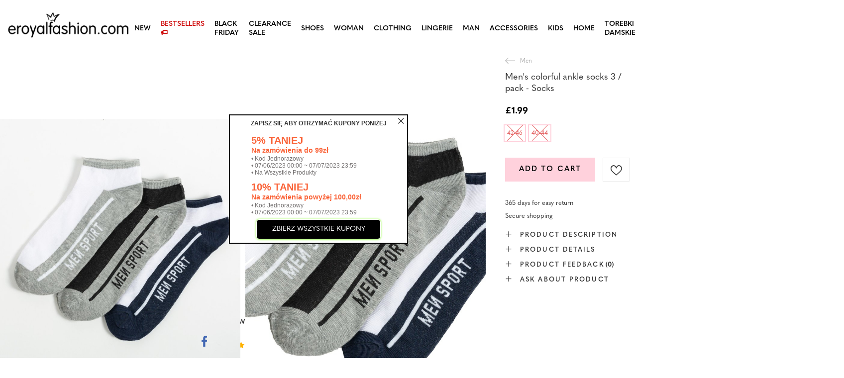

--- FILE ---
content_type: text/html; charset=utf-8
request_url: https://eroyalfashion.com/product-eng-468818-Mens-colorful-ankle-socks-3-pack-Socks.html
body_size: 23994
content:
<!DOCTYPE html>
<html lang="en" class="--vat --gross " ><head><meta name='viewport' content='user-scalable=no, initial-scale = 1.0, maximum-scale = 1.0, width=device-width, viewport-fit=cover'/> <link rel="preload" crossorigin="anonymous" as="font" href="/gfx/custom/fontello_rf.woff?v=2"><meta http-equiv="Content-Type" content="text/html; charset=utf-8"><meta http-equiv="X-UA-Compatible" content="IE=edge"><title>Men's colorful ankle socks 3 / pack - Socks baby blue ||  multicolored || pigeon gray || black | MAN \ UNDERWEAR & SOCKS \ Men MAN \ NEW Gift ideas | </title><meta name="keywords" content=""><meta name="description" content="Men's colorful ankle socks 3 / pack - Socks baby blue ||  multicolored || pigeon gray || black | A set of three pairs of men's socks is the perfect everyday set. High cotton socks. They are extremely comfortable, wear great and look great on your feet. | "><link rel="icon" href="/gfx/eng/favicon.ico"><meta name="theme-color" content="#FFD1DC"><meta name="msapplication-navbutton-color" content="#FFD1DC"><meta name="apple-mobile-web-app-status-bar-style" content="#FFD1DC"><link rel="stylesheet" type="text/css" href="/gfx/eng/projector_style.css.gzip?r=1747069044"><link rel="preload stylesheet" as="style" href="/gfx/eng/style.css.gzip?r=1747069044"><script>var app_shop={urls:{prefix:'data="/gfx/'.replace('data="', '')+'eng/',graphql:'/graphql/v1/'},vars:{priceType:'gross',priceTypeVat:true,productDeliveryTimeAndAvailabilityWithBasket:false,geoipCountryCode:'US',},txt:{priceTypeText:' gross',},fn:{},fnrun:{},files:[],graphql:{}};const getCookieByName=(name)=>{const value=`; ${document.cookie}`;const parts = value.split(`; ${name}=`);if(parts.length === 2) return parts.pop().split(';').shift();return false;};if(getCookieByName('freeeshipping_clicked')){document.documentElement.classList.remove('--freeShipping');}if(getCookieByName('rabateCode_clicked')){document.documentElement.classList.remove('--rabateCode');}</script><meta name="robots" content="index,follow"><meta name="rating" content="general"><meta name="Author" content="Royal Fashion Vipol based on IdoSell - the best online selling solutions for your e-store (www.idosell.com/shop).">
<!-- Begin LoginOptions html -->

<style>
#client_new_social .service_item[data-name="service_Apple"]:before, 
#cookie_login_social_more .service_item[data-name="service_Apple"]:before,
.oscop_contact .oscop_login__service[data-service="Apple"]:before {
    display: block;
    height: 2.6rem;
    content: url('/gfx/standards/apple.svg?r=1743165583');
}
.oscop_contact .oscop_login__service[data-service="Apple"]:before {
    height: auto;
    transform: scale(0.8);
}
#client_new_social .service_item[data-name="service_Apple"]:has(img.service_icon):before,
#cookie_login_social_more .service_item[data-name="service_Apple"]:has(img.service_icon):before,
.oscop_contact .oscop_login__service[data-service="Apple"]:has(img.service_icon):before {
    display: none;
}
</style>

<!-- End LoginOptions html -->

<!-- Open Graph -->
<meta property="og:type" content="website"><meta property="og:url" content="https://eroyalfashion.com/product-eng-468818-Mens-colorful-ankle-socks-3-pack-Socks.html
"><meta property="og:title" content="Men's colorful ankle socks 3 / pack - Socks"><meta property="og:description" content="A set of three pairs of men's socks is the perfect everyday set. High cotton socks. They are extremely comfortable, wear great and look great on your feet."><meta property="og:site_name" content="Royal Fashion Vipol"><meta property="og:locale" content="en_GB"><meta property="og:image" content="https://eroyalfashion.com/hpeciai/8a0f1d747d690090f9b3135b8ea6b2fc/eng_pl_Mens-colorful-ankle-socks-3-pack-Socks-468818_3.jpg"><meta property="og:image:width" content="500"><meta property="og:image:height" content="500"><link rel="manifest" href="https://eroyalfashion.com/data/include/pwa/6/manifest.json?t=3"><meta name="apple-mobile-web-app-capable" content="yes"><meta name="apple-mobile-web-app-status-bar-style" content="black"><meta name="apple-mobile-web-app-title" content="RoyalFashion"><link rel="apple-touch-icon" href="/data/include/pwa/6/icon-128.png"><link rel="apple-touch-startup-image" href="/data/include/pwa/6/logo-512.png" /><meta name="msapplication-TileImage" content="/data/include/pwa/6/icon-144.png"><meta name="msapplication-TileColor" content="#2F3BA2"><meta name="msapplication-starturl" content="/"><script type="application/javascript">var _adblock = true;</script><script async src="/data/include/advertising.js"></script><script type="application/javascript">var statusPWA = {
                online: {
                    txt: "Connected to the Internet",
                    bg: "#5fa341"
                },
                offline: {
                    txt: "No Internet connection",
                    bg: "#eb5467"
                }
            }</script><script async type="application/javascript" src="/ajax/js/pwa_online_bar.js?v=1&r=6"></script><script type="application/javascript" src="/ajax/js/webpush_subscription.js?v=1&r=4"></script><script type="application/javascript">WebPushHandler.publicKey = 'BKro4NIm/F7ml0jJCXVMzosB4FU8T25kVour4VunjJoE7XkuSuqWz+A//vobS9CuF1hG7R8r9X3KxY5HlZ2V9eo=';WebPushHandler.version = '1';WebPushHandler.setPermissionValue();</script>
<!-- End Open Graph -->

<link rel="canonical" href="https://eroyalfashion.com/product-eng-468818-Mens-colorful-ankle-socks-3-pack-Socks.html" />


<!-- Begin additional html or js -->


<!--535|6|153| modified: 2024-01-02 14:44:46-->
<style>
    li.--noBold:nth-child(2)>a:nth-child(1) {
        color: #cd0000 !important;
        text-transform: uppercase;
    }

    li.--noBold:nth-child(2)>a:nth-child(1)::after {
        content: " \1F3F7 \FE0F" !important;
    }

    .navbar-nav>li:nth-child(2)>a:nth-child(1) {
        color: #cd0000 !important;
        text-transform: uppercase;
    }

    .navbar-nav>li:nth-child(2)>a:nth-child(1)::after {
        content: " \1F3F7 \FE0F" !important;
    }
</style>


<!-- End additional html or js -->
                <script>
                if (window.ApplePaySession && window.ApplePaySession.canMakePayments()) {
                    var applePayAvailabilityExpires = new Date();
                    applePayAvailabilityExpires.setTime(applePayAvailabilityExpires.getTime() + 2592000000); //30 days
                    document.cookie = 'applePayAvailability=yes; expires=' + applePayAvailabilityExpires.toUTCString() + '; path=/;secure;'
                    var scriptAppleJs = document.createElement('script');
                    scriptAppleJs.src = "/ajax/js/apple.js?v=3";
                    if (document.readyState === "interactive" || document.readyState === "complete") {
                          document.body.append(scriptAppleJs);
                    } else {
                        document.addEventListener("DOMContentLoaded", () => {
                            document.body.append(scriptAppleJs);
                        });  
                    }
                } else {
                    document.cookie = 'applePayAvailability=no; path=/;secure;'
                }
                </script>
                <script>let paypalDate = new Date();
                    paypalDate.setTime(paypalDate.getTime() + 86400000);
                    document.cookie = 'payPalAvailability_GBP=-1; expires=' + paypalDate.getTime() + '; path=/; secure';
                </script><link rel="preload" as="image" href="https://static1.eroyalfashion.com/hpeciai/39c67e87eb832b7e16d790e6e21827bd/eng_pm_Mens-colorful-ankle-socks-3-pack-Socks-468818_3.jpg"><style>
									#photos_slider[data-skeleton] .photos__link:before {
										padding-top: calc(500/500* 100%);
									}
									@media (min-width: 979px) {.photos__slider[data-skeleton] .photos__figure:not(.--nav):first-child .photos__link {
										max-height: 500px;
									}}
								</style><link rel="preconnect" href="https://use.typekit.net"><link rel="stylesheet" href="https://use.typekit.net/odi6snr.css"><meta property="og:type" content="product"><meta property="product:retailer_part_no" content="468818"><meta property="og:image" content="https://static4.eroyalfashion.com/hpeciai/0ca60069b8e675f5de6cc4104712992a/pol_il_Kolorowe-meskie-skarpetki-do-kostek-3-pak-Skarpetki-468818.jpg"><meta property="og:title" content="Men's colorful ankle socks 3 / pack - Socks"><meta property="product:category" content="Men's socks"><meta property="product:category" content="Men's socks"><meta property="product:price:amount" content="1.99"></head><body><script async
                                  data_environment = "production";
                                  src="https://eu-library.klarnaservices.com/lib.js"
                                  data-client-id="eb0ab253-95fb-56a4-8b87-f7e9d534771d"></script><div id="container" class="projector_page container max-width-1200" data-banner=""><header class=""><script class="ajaxLoad">
                app_shop.vars.vat_registered = "true";
                app_shop.vars.currency_format = "###,##0.00";
                
                    app_shop.vars.currency_before_value = true;
                
                    app_shop.vars.currency_space = false;
                
                app_shop.vars.symbol = "£";
                app_shop.vars.id= "GBP";
                app_shop.vars.baseurl = "http://eroyalfashion.com/";
                app_shop.vars.sslurl= "https://eroyalfashion.com/";
                app_shop.vars.curr_url= "%2Fproduct-eng-468818-Mens-colorful-ankle-socks-3-pack-Socks.html";
                

                var currency_decimal_separator = '.';
                var currency_grouping_separator = ',';

                
                    app_shop.vars.blacklist_extension = ["exe","com","swf","js","php"];
                
                    app_shop.vars.blacklist_mime = ["application/javascript","application/octet-stream","message/http","text/javascript","application/x-deb","application/x-javascript","application/x-shockwave-flash","application/x-msdownload"];
                
                    app_shop.urls.contact = "/contact-eng.html";
                </script><div id="viewType" style="display:none"></div><div id="logo" class="d-flex align-items-center" data-bg="/data/gfx/mask/eng/top_6_big.png"><a href="https://eroyalfashion.com/" target="_self"><img src="/data/gfx/mask/eng/logo_6_big.png" alt="" width="1000" height="217"></a></div><nav id="menu_categories" class="wide"><button type="button" class="navbar-toggler"></button><div class="navbar-collapse" id="menu_navbar"><ul class="navbar-nav mx-md-n2"><li class="nav-item"><a  href="/eng_m_NEW-837.html" target="_self" title="NEW" class="nav-link" >NEW</a></li><li class="nav-item"><a  href="http://eroyalfashion.com/Bestseller-sbestseller-eng.html" target="_self" title="BESTSELLERS" class="nav-link" >BESTSELLERS</a></li><li class="nav-item"><a  href="/eng_m_BLACK-FRIDAY-10978.html" target="_self" title="BLACK FRIDAY" class="nav-link" >BLACK FRIDAY</a><ul class="navbar-subnav"><li class="nav-item"><a  href="/eng_m_BLACK-FRIDAY_-10-10979.html" target="_self" title="-10%" class="nav-link" >-10%</a></li><li class="nav-item"><a  href="/eng_m_BLACK-FRIDAY_-20-10980.html" target="_self" title="- 20%" class="nav-link" >- 20%</a></li><li class="nav-item"><a  href="/eng_m_BLACK-FRIDAY_-30-10981.html" target="_self" title="- 30%" class="nav-link" >- 30%</a></li><li class="nav-item"><a  href="/eng_m_BLACK-FRIDAY_-40-10982.html" target="_self" title="- 40%" class="nav-link" >- 40%</a></li><li class="nav-item"><a  href="/eng_m_BLACK-FRIDAY_-50-10983.html" target="_self" title="- 50%" class="nav-link" >- 50%</a></li></ul></li><li class="nav-item"><a  href="/eng_m_SALE-10925.html" target="_self" title="CLEARANCE SALE" class="nav-link" >CLEARANCE SALE</a><ul class="navbar-subnav"><li class="nav-item"><a  href="/eng_m_CLEARANCE-SALE_OUTLET-759.html" target="_self" title="OUTLET" class="nav-link" >OUTLET</a></li><li class="nav-item"><a  href="/eng_m_CLEARANCE-SALE_SPECIAL-OFFER-947.html" target="_self" title="SPECIAL OFFER" class="nav-link" >SPECIAL OFFER</a></li><li class="nav-item"><a  href="/eng_m_CLEARANCE-SALE_LAST-ITEMS-474.html" target="_self" title="LAST ITEMS" class="nav-link" >LAST ITEMS</a></li><li class="nav-item"><a  href="/eng_m_CLEARANCE-SALE_LATO-DO-29-99-zl-10933.html" target="_self" title="LATO DO 29,99 zł" class="nav-link" >LATO DO 29,99 zł</a></li></ul></li><li class="nav-item"><a  href="/eng_m_SHOES-100.html" target="_self" title="SHOES" class="nav-link nav-gfx" ><img class="b-lazy" alt="SHOES" title="SHOES" data-src="/data/gfx/eng/navigation/1_1_i_100.webp"><span class="gfx_lvl_1 d-none">SHOES</span></a><ul class="navbar-subnav"><li class="nav-item"><a  href="/eng_m_SHOES_Flip-flops-209.html" target="_self" title="Flip flops" class="nav-link nav-gfx" ><img class="gfx_lvl_2 b-lazy" alt="Flip flops" title="Flip flops" data-src="/data/gfx/eng/navigation/1_1_i_209.webp"><span class="gfx_lvl_2 d-none">Flip flops</span></a><ul class="navbar-subsubnav"><li class="nav-item"><a  href="/eng_m_SHOES_Flip-flops_Flip-flops-1462.html" target="_self" title="Flip flops" class="nav-link" >Flip flops</a></li><li class="nav-item"><a  href="/eng_m_SHOES_Flip-flops_Heeled-sandals-6693.html" target="_self" title="Heeled sandals" class="nav-link" >Heeled sandals</a></li><li class="nav-item"><a  href="/eng_m_SHOES_Flip-flops_Pool-Slippers-1460.html" target="_self" title="Pool Slippers" class="nav-link" >Pool Slippers</a></li><li class="nav-item"><a  href="/eng_m_SHOES_Flip-flops_Thong-Strap-Flip-Flops-2694.html" target="_self" title="Thong Strap Flip Flops" class="nav-link" >Thong Strap Flip Flops</a></li></ul></li><li class="nav-item"><a  href="/eng_m_SHOES_Sandals-173.html" target="_self" title="Sandals" class="nav-link nav-gfx" ><img class="gfx_lvl_2 b-lazy" alt="Sandals" title="Sandals" data-src="/data/gfx/eng/navigation/1_1_i_173.webp"><span class="gfx_lvl_2 d-none">Sandals</span></a><ul class="navbar-subsubnav"><li class="nav-item"><a  href="/eng_m_SHOES_Sandals_Flat-Sandals-882.html" target="_self" title="Flat Sandals" class="nav-link" >Flat Sandals</a></li><li class="nav-item"><a  href="/eng_m_SHOES_Sandals_Platform-Sandals-880.html" target="_self" title="Platform Sandals" class="nav-link" >Platform Sandals</a></li><li class="nav-item"><a  href="/eng_m_SHOES_Sandals_Heeled-Sandals-881.html" target="_self" title="Heeled Sandals" class="nav-link" >Heeled Sandals</a></li><li class="nav-item"><a  href="/eng_m_SHOES_Sandals_Wedge-Sandals-883.html" target="_self" title="Wedge Sandals" class="nav-link" >Wedge Sandals</a></li></ul></li><li class="nav-item"><a  href="/eng_m_SHOES_Espadrilles-185.html" target="_self" title="Espadrilles" class="nav-link nav-gfx" ><img class="gfx_lvl_2 b-lazy" alt="Espadrilles" title="Espadrilles" data-src="/data/gfx/eng/navigation/1_1_i_185.webp"><span class="gfx_lvl_2 d-none">Espadrilles</span></a><ul class="navbar-subsubnav"><li class="nav-item"><a  href="/eng_m_SHOES_Espadrilles_Flat-Espadrilles-1418.html" target="_self" title="Flat Espadrilles" class="nav-link" >Flat Espadrilles</a></li><li class="nav-item"><a  href="/eng_m_SHOES_Espadrilles_Wedge-Espadrilles-1420.html" target="_self" title="Wedge Espadrilles" class="nav-link" >Wedge Espadrilles</a></li></ul></li><li class="nav-item"><a  href="/eng_m_SHOES_NEW-2525.html" target="_self" title="NEW" class="nav-link nav-gfx" ><img class="gfx_lvl_2 b-lazy" alt="NEW" title="NEW" data-src="/data/gfx/eng/navigation/1_1_i_2525.webp"><span class="gfx_lvl_2 d-none">NEW</span></a><ul class="navbar-subsubnav"><li class="nav-item"><a  href="/eng_m_SHOES_NEW_Buty-damskie-3167.html" target="_self" title="Buty damskie" class="nav-link nav-gfx" ><img class="gfx_lvl_3 b-lazy" alt="Buty damskie" title="Buty damskie" data-src="/data/gfx/eng/navigation/1_1_i_3167.webp"><span class="gfx_lvl_3 d-none">Buty damskie</span></a></li></ul></li><li class="nav-item"><a  href="/eng_m_SHOES_Sports-Shoes-195.html" target="_self" title="Sports Shoes" class="nav-link nav-gfx" ><img class="gfx_lvl_2 b-lazy" alt="Sports Shoes" title="Sports Shoes" data-src="/data/gfx/eng/navigation/1_1_i_195.webp"><span class="gfx_lvl_2 d-none">Sports Shoes</span></a><ul class="navbar-subsubnav"><li class="nav-item"><a  href="/eng_m_SHOES_Sports-Shoes_Daddy-Shoes-Ugly-Shoes-1317.html" target="_self" title="Daddy Shoes / Ugly Shoes" class="nav-link" >Daddy Shoes / Ugly Shoes</a></li><li class="nav-item"><a  href="/eng_m_SHOES_Sports-Shoes_Trainers-1318.html" target="_self" title="Trainers" class="nav-link" >Trainers</a></li><li class="nav-item"><a  href="/eng_m_SHOES_Sports-Shoes_Running-exercising-and-training-4633.html" target="_self" title="Running, exercising and training" class="nav-link" >Running, exercising and training</a></li><li class="nav-item"><a  href="/eng_m_SHOES_Sports-Shoes_Wedge-Sneakers-180.html" target="_self" title="Wedge Sneakers" class="nav-link nav-gfx" ><img class="gfx_lvl_3 b-lazy" alt="Wedge Sneakers" title="Wedge Sneakers" data-src="/data/gfx/eng/navigation/1_1_i_180.webp"><span class="gfx_lvl_3 d-none">Wedge Sneakers</span></a></li><li class="nav-item"><a  href="/eng_m_SHOES_Sports-Shoes_Warm-shoes-4634.html" target="_self" title="Warm shoes" class="nav-link" >Warm shoes</a></li><li class="nav-item"><a  href="/eng_m_SHOES_Sports-Shoes_Sportowe-10942.html" target="_self" title="Sportowe" class="nav-link" >Sportowe</a></li></ul></li><li class="nav-item"><a  href="/eng_m_SHOES_Canvas-Shoes-1479.html" target="_self" title="Canvas Shoes" class="nav-link nav-gfx" ><img class="gfx_lvl_2 b-lazy" alt="Canvas Shoes" title="Canvas Shoes" data-src="/data/gfx/eng/navigation/1_1_i_1479.webp"><span class="gfx_lvl_2 d-none">Canvas Shoes</span></a><ul class="navbar-subsubnav"><li class="nav-item"><a  href="/eng_m_SHOES_Canvas-Shoes_Trainers-1319.html" target="_self" title="Trainers" class="nav-link" >Trainers</a></li><li class="nav-item"><a  href="/eng_m_SHOES_Canvas-Shoes_Slip-on-205.html" target="_self" title="Slip on" class="nav-link" >Slip on</a></li><li class="nav-item"><a  href="/eng_m_SHOES_Canvas-Shoes_Canvas-Shoes-2698.html" target="_self" title="Canvas Shoes" class="nav-link" >Canvas Shoes</a></li></ul></li><li class="nav-item"><a  href="/eng_m_SHOES_Brogues-Lace-ups-207.html" target="_self" title="Brogues &amp; Lace-ups" class="nav-link nav-gfx" ><img class="gfx_lvl_2 b-lazy" alt="Brogues &amp; Lace-ups" title="Brogues &amp; Lace-ups" data-src="/data/gfx/eng/navigation/1_1_i_207.webp"><span class="gfx_lvl_2 d-none">Brogues & Lace-ups</span></a></li><li class="nav-item"><a  href="/eng_m_SHOES_Moccasins-4635.html" target="_self" title="Moccasins" class="nav-link" >Moccasins</a><ul class="navbar-subsubnav"><li class="nav-item"><a  href="/eng_m_SHOES_Moccasins_Mokasyny-na-plaskiej-podeszwie-10940.html" target="_self" title="Mokasyny na płaskiej podeszwie" class="nav-link" >Mokasyny na płaskiej podeszwie</a></li><li class="nav-item"><a  href="/eng_m_SHOES_Moccasins_Mokasyny-na-obcasie-10941.html" target="_self" title="Mokasyny na obcasie" class="nav-link" >Mokasyny na obcasie</a></li></ul></li><li class="nav-item"><a  href="/eng_m_SHOES_Ballerinas-171.html" target="_self" title="Ballerinas" class="nav-link nav-gfx" ><img class="gfx_lvl_2 b-lazy" alt="Ballerinas" title="Ballerinas" data-src="/data/gfx/eng/navigation/1_1_i_171.webp"><span class="gfx_lvl_2 d-none">Ballerinas</span></a><ul class="navbar-subsubnav"><li class="nav-item"><a  href="/eng_m_SHOES_Ballerinas_Classic-1323.html" target="_self" title="Classic" class="nav-link" >Classic</a></li><li class="nav-item"><a  href="/eng_m_SHOES_Ballerinas_Rubber-Ballerinas-835.html" target="_self" title="Rubber Ballerinas" class="nav-link" >Rubber Ballerinas</a></li></ul></li><li class="nav-item"><a  href="/eng_m_SHOES_Heels-179.html" target="_self" title="Heels" class="nav-link nav-gfx" ><img class="gfx_lvl_2 b-lazy" alt="Heels" title="Heels" data-src="/data/gfx/eng/navigation/1_1_i_179.webp"><span class="gfx_lvl_2 d-none">Heels</span></a><ul class="navbar-subsubnav"><li class="nav-item"><a  href="/eng_m_SHOES_Heels_Classic-1322.html" target="_self" title="Classic" class="nav-link" >Classic</a></li></ul></li><li class="nav-item"><a  href="/eng_m_SHOES_High-Heels-757.html" target="_self" title="High Heels" class="nav-link nav-gfx" ><img class="gfx_lvl_2 b-lazy" alt="High Heels" title="High Heels" data-src="/data/gfx/eng/navigation/1_1_i_757.webp"><span class="gfx_lvl_2 d-none">High Heels</span></a></li><li class="nav-item"><a  href="/eng_m_SHOES_Ankle-Boots-174.html" target="_self" title="Ankle Boots" class="nav-link nav-gfx" ><img class="gfx_lvl_2 b-lazy" alt="Ankle Boots" title="Ankle Boots" data-src="/data/gfx/eng/navigation/1_1_i_174.webp"><span class="gfx_lvl_2 d-none">Ankle Boots</span></a><ul class="navbar-subsubnav"><li class="nav-item"><a  href="/eng_m_SHOES_Ankle-Boots_Flat-Ankle-Boots-875.html" target="_self" title="Flat Ankle Boots" class="nav-link" >Flat Ankle Boots</a></li><li class="nav-item"><a  href="/eng_m_SHOES_Ankle-Boots_Heeled-Ankle-Boots-872.html" target="_self" title="Heeled Ankle Boots" class="nav-link" >Heeled Ankle Boots</a></li><li class="nav-item"><a  href="/eng_m_SHOES_Ankle-Boots_Wedge-Ankle-Boots-870.html" target="_self" title="Wedge Ankle Boots" class="nav-link" >Wedge Ankle Boots</a></li><li class="nav-item"><a  href="/eng_m_SHOES_Ankle-Boots_High-Heel-Boots-871.html" target="_self" title="High Heel Boots" class="nav-link" >High Heel Boots</a></li><li class="nav-item"><a  href="/eng_m_SHOES_Ankle-Boots_Lace-up-Ankle-Boots-877.html" target="_self" title="Lace-up Ankle Boots" class="nav-link" >Lace-up Ankle Boots</a></li><li class="nav-item"><a  href="/eng_m_SHOES_Ankle-Boots_Platform-Ankle-Boots-876.html" target="_self" title="Platform Ankle Boots" class="nav-link" >Platform Ankle Boots</a></li><li class="nav-item"><a  href="/eng_m_SHOES_Ankle-Boots_Chelsea-Boots-758.html" target="_self" title="Chelsea Boots" class="nav-link" >Chelsea Boots</a></li><li class="nav-item"><a  href="/eng_m_SHOES_Ankle-Boots_Cowboy-Boots-925.html" target="_self" title="Cowboy Boots" class="nav-link nav-gfx" ><img class="gfx_lvl_3 b-lazy" alt="Cowboy Boots" title="Cowboy Boots" data-src="/data/gfx/eng/navigation/1_1_i_925.webp"><span class="gfx_lvl_3 d-none">Cowboy Boots</span></a></li><li class="nav-item"><a  href="/eng_m_SHOES_Ankle-Boots_Boots-without-insulation-4627.html" target="_self" title="Boots without insulation" class="nav-link" >Boots without insulation</a></li><li class="nav-item"><a  href="/eng_m_SHOES_Ankle-Boots_Boots-with-a-delicate-insulation-4628.html" target="_self" title="Boots with a delicate insulation" class="nav-link" >Boots with a delicate insulation</a></li><li class="nav-item"><a  href="/eng_m_SHOES_Ankle-Boots_Boots-with-thick-insulation-4629.html" target="_self" title="Boots with thick insulation" class="nav-link" >Boots with thick insulation</a></li><li class="nav-item"><a  href="/eng_m_SHOES_Ankle-Boots_Bestseller-3148.html" target="_self" title="Bestseller" class="nav-link" >Bestseller</a></li><li class="nav-item"><a  href="/eng_m_SHOES_Ankle-Boots_Nowosc-3147.html" target="_self" title="Nowość" class="nav-link" >Nowość</a></li></ul></li><li class="nav-item"><a  href="/eng_m_SHOES_Worker-Boots-756.html" target="_self" title="Worker Boots" class="nav-link nav-gfx" ><img class="gfx_lvl_2 b-lazy" alt="Worker Boots" title="Worker Boots" data-src="/data/gfx/eng/navigation/1_1_i_756.webp"><span class="gfx_lvl_2 d-none">Worker Boots</span></a></li><li class="nav-item"><a  href="/eng_m_SHOES_Hiking-Boots-204.html" target="_self" title="Hiking Boots" class="nav-link nav-gfx" ><img class="gfx_lvl_2 b-lazy" alt="Hiking Boots" title="Hiking Boots" data-src="/data/gfx/eng/navigation/1_1_i_204.webp"><span class="gfx_lvl_2 d-none">Hiking Boots</span></a></li><li class="nav-item"><a  href="/eng_m_SHOES_Boots-176.html" target="_self" title="Boots" class="nav-link nav-gfx" ><img class="gfx_lvl_2 b-lazy" alt="Boots" title="Boots" data-src="/data/gfx/eng/navigation/1_1_i_176.webp"><span class="gfx_lvl_2 d-none">Boots</span></a><ul class="navbar-subsubnav"><li class="nav-item"><a  href="/eng_m_SHOES_Boots_Mid-Calf-Boots-950.html" target="_self" title="Mid Calf Boots" class="nav-link" >Mid Calf Boots</a></li><li class="nav-item"><a  href="/eng_m_SHOES_Boots_Knee-High-Boots-948.html" target="_self" title="Knee High Boots" class="nav-link" >Knee High Boots</a></li><li class="nav-item"><a  href="/eng_m_SHOES_Boots_Over-the-knee-Boots-949.html" target="_self" title="Over-the-knee Boots" class="nav-link" >Over-the-knee Boots</a></li><li class="nav-item"><a  href="/eng_m_SHOES_Boots_Boots-without-insulation-4630.html" target="_self" title="Boots without insulation" class="nav-link" >Boots without insulation</a></li><li class="nav-item"><a  href="/eng_m_SHOES_Boots_Boots-with-insulation-4631.html" target="_self" title="Boots with insulation" class="nav-link" >Boots with insulation</a></li><li class="nav-item"><a  href="/eng_m_SHOES_Boots_Flat-heeled-boots-10943.html" target="_self" title="Flat-heeled boots" class="nav-link" >Flat-heeled boots</a></li><li class="nav-item"><a  href="/eng_m_SHOES_Boots_Heeled-boots-10944.html" target="_self" title="Heeled boots" class="nav-link" >Heeled boots</a></li></ul></li><li class="nav-item"><a  href="/eng_m_SHOES_Snow-Boots-206.html" target="_self" title="Snow Boots" class="nav-link nav-gfx" ><img class="gfx_lvl_2 b-lazy" alt="Snow Boots" title="Snow Boots" data-src="/data/gfx/eng/navigation/1_1_i_206.webp"><span class="gfx_lvl_2 d-none">Snow Boots</span></a></li><li class="nav-item"><a  href="/eng_m_SHOES_Rain-Boots-183.html" target="_self" title="Rain Boots" class="nav-link nav-gfx" ><img class="gfx_lvl_2 b-lazy" alt="Rain Boots" title="Rain Boots" data-src="/data/gfx/eng/navigation/1_1_i_183.webp"><span class="gfx_lvl_2 d-none">Rain Boots</span></a><ul class="navbar-subsubnav"><li class="nav-item"><a  href="/eng_m_SHOES_Rain-Boots_Lacquered-Rain-Boots-878.html" target="_self" title="Lacquered Rain Boots" class="nav-link" >Lacquered Rain Boots</a></li><li class="nav-item"><a  href="/eng_m_SHOES_Rain-Boots_Matte-Rain-Boots-879.html" target="_self" title="Matte Rain Boots " class="nav-link" >Matte Rain Boots </a></li></ul></li><li class="nav-item"><a  href="/eng_m_SHOES_Slippers-818.html" target="_self" title="Slippers" class="nav-link nav-gfx" ><img class="gfx_lvl_2 b-lazy" alt="Slippers" title="Slippers" data-src="/data/gfx/eng/navigation/1_1_i_818.webp"><span class="gfx_lvl_2 d-none">Slippers</span></a></li><li class="nav-item"><a  href="/eng_m_SHOES_Buty-na-Wielkie-Wyjscie-10936.html" target="_self" title="Buty na Wielkie Wyjście" class="nav-link" >Buty na Wielkie Wyjście</a></li><li class="nav-item"><a  href="/eng_m_SHOES_UGC-10968.html" target="_self" title="UGC" class="nav-link" >UGC</a></li></ul></li><li class="nav-item"><a  href="/eng_m_WOMAN-2333.html" target="_self" title="WOMAN" class="nav-link" >WOMAN</a><ul class="navbar-subnav"><li class="nav-item"><span title="BESTSELLER" class="nav-link nav-gfx" ><img class="gfx_lvl_2 b-lazy" alt="BESTSELLER" title="BESTSELLER" data-src="/data/gfx/eng/navigation/1_1_i_2516.webp"><span class="gfx_lvl_2 d-none">BESTSELLER</span></span><ul class="navbar-subsubnav"><li class="nav-item"><a  href="/eng_m_WOMAN_BESTSELLER_Shoes-10887.html" target="_self" title="Shoes" class="nav-link" >Shoes</a></li><li class="nav-item"><a  href="/eng_m_WOMAN_BESTSELLER_Clothing-10888.html" target="_self" title="Clothing" class="nav-link" >Clothing</a></li></ul></li><li class="nav-item"><a  href="/eng_m_SALE_OUTLET-759.html" target="_self" title="OUTLET" class="nav-link nav-gfx" ><img class="gfx_lvl_2 b-lazy" alt="OUTLET" title="OUTLET" data-src="/data/gfx/eng/navigation/1_1_i_9314.webp"><span class="gfx_lvl_2 d-none">OUTLET</span></a></li><li class="nav-item"><a  href="/eng_m_WOMAN_SALE-10925.html" target="_self" title="SALE" class="nav-link" >SALE</a></li><li class="nav-item"><a  href="/eng_m_WOMAN_Promotion-summer-10937.html" target="_self" title="Promotion summer" class="nav-link" >Promotion summer</a></li><li class="nav-item"><a  href="/eng_m_WOMAN_Promotion-sport-10938.html" target="_self" title="Promotion sport" class="nav-link" >Promotion sport</a></li><li class="nav-item"><a  href="/eng_m_WOMAN_Promotion-tenisowki-trampki-10939.html" target="_self" title="Promotion tenisowki trampki" class="nav-link" >Promotion tenisowki trampki</a></li></ul></li><li class="nav-item"><a  href="/eng_m_CLOTHING-981.html" target="_self" title="CLOTHING" class="nav-link nav-gfx" ><img class="b-lazy" alt="CLOTHING" title="CLOTHING" data-src="/data/gfx/eng/navigation/1_1_i_981.webp"><span class="gfx_lvl_1 d-none">CLOTHING</span></a><ul class="navbar-subnav"><li class="nav-item"><a  href="/eng_m_CLOTHING_PANTS-2508.html" target="_self" title="PANTS" class="nav-link nav-gfx" ><img class="gfx_lvl_2 b-lazy" alt="PANTS" title="PANTS" data-src="/data/gfx/eng/navigation/1_1_i_2508.webp"><span class="gfx_lvl_2 d-none">PANTS</span></a><ul class="navbar-subsubnav"><li class="nav-item"><a  href="/eng_m_CLOTHING_PANTS_Leggings-Treggings-2510.html" target="_self" title="Leggings / Treggings" class="nav-link" >Leggings / Treggings</a></li><li class="nav-item"><a  href="/eng_m_CLOTHING_PANTS_Joggers-Sweatpants-2513.html" target="_self" title="Joggers &amp;amp; Sweatpants" class="nav-link" >Joggers &amp; Sweatpants</a></li><li class="nav-item"><a  href="/eng_m_CLOTHING_PANTS_Slacks-2511.html" target="_self" title="Slacks" class="nav-link" >Slacks</a></li><li class="nav-item"><a  href="/eng_m_CLOTHING_PANTS_Jeans-2509.html" target="_self" title="Jeans" class="nav-link" >Jeans</a></li><li class="nav-item"><a  href="/eng_m_CLOTHING_PANTS_Cargo-Pants-2649.html" target="_self" title="Cargo Pants" class="nav-link" >Cargo Pants</a></li><li class="nav-item"><a  href="/eng_m_CLOTHING_PANTS_Faux-Leather-Pants-2512.html" target="_self" title="Faux Leather Pants" class="nav-link" >Faux Leather Pants</a></li><li class="nav-item"><a  href="/eng_m_CLOTHING_PANTS_Shorts-2656.html" target="_self" title="Shorts" class="nav-link" >Shorts</a></li></ul></li><li class="nav-item"><a  href="/eng_m_CLOTHING_Sportswear-sets-1442.html" target="_self" title="Sportswear sets" class="nav-link" >Sportswear sets</a></li><li class="nav-item"><a  href="/eng_m_CLOTHING_Dresses-1435.html" target="_self" title="Dresses" class="nav-link" >Dresses</a><ul class="navbar-subsubnav"><li class="nav-item"><a  href="/eng_m_CLOTHING_Dresses_Short-dresses-2531.html" target="_self" title="Short dresses" class="nav-link" >Short dresses</a></li><li class="nav-item"><a  href="/eng_m_CLOTHING_Dresses_Long-dresses-2532.html" target="_self" title="Long dresses" class="nav-link" >Long dresses</a></li><li class="nav-item"><a  href="/eng_m_CLOTHING_Dresses_Summer-dresses-2534.html" target="_self" title="Summer dresses" class="nav-link" >Summer dresses</a></li><li class="nav-item"><a  href="/eng_m_CLOTHING_Dresses_Party-dresses-2533.html" target="_self" title="Party dresses" class="nav-link" >Party dresses</a></li></ul></li><li class="nav-item"><a  href="/eng_m_CLOTHING_Jackets-Blazers-1401.html" target="_self" title="Jackets / Blazers" class="nav-link" >Jackets / Blazers</a></li><li class="nav-item"><a  href="/eng_m_CLOTHING_Sweaters-1436.html" target="_self" title="Sweaters" class="nav-link" >Sweaters</a></li><li class="nav-item"><a  href="/eng_m_CLOTHING_PLUS-SIZE-1320.html" target="_self" title="PLUS SIZE" class="nav-link" >PLUS SIZE</a></li><li class="nav-item"><a  href="/eng_m_CLOTHING_Shirts-Blouses-1338.html" target="_self" title="Shirts / Blouses" class="nav-link" >Shirts / Blouses</a></li><li class="nav-item"><a  href="/eng_m_CLOTHING_Hoodies-1453.html" target="_self" title="Hoodies" class="nav-link" >Hoodies</a></li><li class="nav-item"><a  href="/eng_m_CLOTHING_Jumpsuits-Rompers-1440.html" target="_self" title="Jumpsuits &amp; Rompers" class="nav-link" >Jumpsuits & Rompers</a></li><li class="nav-item"><a  href="/eng_m_CLOTHING_Skirts-985.html" target="_self" title="Skirts" class="nav-link" >Skirts</a></li><li class="nav-item"><a  href="/eng_m_CLOTHING_Shorts-1434.html" target="_self" title="Shorts" class="nav-link" >Shorts</a><ul class="navbar-subsubnav"><li class="nav-item"><a  href="/eng_m_CLOTHING_Shorts_Shorts-2668.html" target="_self" title="Shorts" class="nav-link" >Shorts</a></li><li class="nav-item"><a  href="/eng_m_CLOTHING_Shorts_3-4-2669.html" target="_self" title="3/4" class="nav-link" >3/4</a></li></ul></li><li class="nav-item"><a  href="/eng_m_CLOTHING_Beachwear-2681.html" target="_self" title="Beachwear" class="nav-link" >Beachwear</a><ul class="navbar-subsubnav"><li class="nav-item"><a  href="/eng_m_CLOTHING_Beachwear_Sarong-2691.html" target="_self" title="Sarong" class="nav-link" >Sarong</a></li><li class="nav-item"><a  href="/eng_m_CLOTHING_Beachwear_Swimwear-2692.html" target="_self" title="Swimwear" class="nav-link" >Swimwear</a></li></ul></li><li class="nav-item"><a  href="/eng_m_CLOTHING_Pajamas-1965.html" target="_self" title="Pajamas" class="nav-link" >Pajamas</a></li><li class="nav-item"><a  href="/eng_m_CLOTHING_Women-1441.html" target="_self" title="Women" class="nav-link" >Women</a></li><li class="nav-item"><a  href="/eng_m_CLOTHING_Bath-Robes-1966.html" target="_self" title="Bath Robes" class="nav-link" >Bath Robes</a></li><li class="nav-item"><a  href="/eng_m_CLOTHING_Nowosci-3159.html" target="_self" title="Nowości" class="nav-link" >Nowości</a></li></ul></li><li class="nav-item"><a  href="/eng_m_LINGERIE-1994.html" target="_self" title="LINGERIE" class="nav-link nav-gfx" ><img class="b-lazy" alt="LINGERIE" title="LINGERIE" data-src="/data/gfx/eng/navigation/1_1_i_1994.webp"><span class="gfx_lvl_1 d-none">LINGERIE</span></a><ul class="navbar-subnav"><li class="nav-item"><a  href="/eng_m_LINGERIE_Briefs-Panties-2355.html" target="_self" title="Briefs &amp; Panties" class="nav-link" >Briefs & Panties</a><ul class="navbar-subsubnav"><li class="nav-item"><a  href="/eng_m_LINGERIE_Briefs-Panties_Brazilian-2657.html" target="_self" title="Brazilian" class="nav-link" >Brazilian</a></li><li class="nav-item"><a  href="/eng_m_LINGERIE_Briefs-Panties_Bikini-Briefs-2658.html" target="_self" title="Bikini Briefs" class="nav-link" >Bikini Briefs</a></li><li class="nav-item"><a  href="/eng_m_LINGERIE_Briefs-Panties_Boxer-Briefs-2659.html" target="_self" title="Boxer Briefs" class="nav-link" >Boxer Briefs</a></li><li class="nav-item"><a  href="/eng_m_LINGERIE_Briefs-Panties_Shaping-Lingerie-2661.html" target="_self" title="Shaping Lingerie" class="nav-link" >Shaping Lingerie</a></li><li class="nav-item"><a  href="/eng_m_LINGERIE_Briefs-Panties_Thongs-2662.html" target="_self" title="Thongs" class="nav-link" >Thongs</a></li></ul></li><li class="nav-item"><a  href="/eng_m_LINGERIE_Bras-2360.html" target="_self" title="Bras" class="nav-link" >Bras</a><ul class="navbar-subsubnav"><li class="nav-item"><a  href="/eng_m_LINGERIE_Bras_Codzienne-10975.html" target="_self" title="Codzienne" class="nav-link" >Codzienne</a></li><li class="nav-item"><a  href="/eng_m_LINGERIE_Bras_Bralet-10976.html" target="_self" title="Bralet" class="nav-link" >Bralet</a></li><li class="nav-item"><a  href="/eng_m_LINGERIE_Bras_Sportowe-10977.html" target="_self" title="Sportowe" class="nav-link" >Sportowe</a></li></ul></li><li class="nav-item"><a  href="/eng_m_LINGERIE_Socks-820.html" target="_self" title="Socks" class="nav-link" >Socks</a></li><li class="nav-item"><a  href="/eng_m_LINGERIE_Lingerie-Underwear-Sets-2665.html" target="_self" title="Lingerie &amp; Underwear Sets" class="nav-link" >Lingerie & Underwear Sets</a></li><li class="nav-item"><a  href="/eng_m_LINGERIE_Bodysuits-2358.html" target="_self" title="Bodysuits" class="nav-link" >Bodysuits</a></li><li class="nav-item"><a  href="/eng_m_LINGERIE_Tights-2356.html" target="_self" title="Tights" class="nav-link" >Tights</a></li></ul></li><li class="nav-item active"><a  href="/eng_m_MAN-2334.html" target="_self" title="MAN" class="nav-link active" >MAN</a><ul class="navbar-subnav"><li class="nav-item"><a  href="/eng_m_MAN_MEN-741.html" target="_self" title="MEN" class="nav-link" >MEN</a><ul class="navbar-subsubnav"><li class="nav-item"><a  href="/eng_m_MAN_MEN_Boots-810.html" target="_self" title="Boots" class="nav-link" >Boots</a></li><li class="nav-item"><a  href="/eng_m_MAN_MEN_Snow-Boots-749.html" target="_self" title="Snow Boots" class="nav-link" >Snow Boots</a></li><li class="nav-item"><a  href="/eng_m_MAN_MEN_Sports-Shoes-747.html" target="_self" title="Sports Shoes" class="nav-link" >Sports Shoes</a></li><li class="nav-item"><a  href="/eng_m_MAN_MEN_Slide-Sandals-848.html" target="_self" title="Slide Sandals" class="nav-link" >Slide Sandals</a></li></ul></li><li class="nav-item active"><a  href="/eng_m_MAN_UNDERWEAR-SOCKS-1995.html" target="_self" title="UNDERWEAR &amp; SOCKS" class="nav-link active" >UNDERWEAR & SOCKS</a><ul class="navbar-subsubnav"><li class="nav-item"><a  href="/eng_m_MAN_UNDERWEAR-SOCKS_Underwear-2526.html" target="_self" title="Underwear" class="nav-link" >Underwear</a></li><li class="nav-item active"><a  href="/eng_m_MAN_UNDERWEAR-SOCKS_Men-1971.html" target="_self" title="Men" class="nav-link active" >Men</a></li></ul></li><li class="nav-item"><a  href="/eng_m_MAN_CLOTHES-2337.html" target="_self" title="CLOTHES" class="nav-link" >CLOTHES</a><ul class="navbar-subsubnav"><li class="nav-item"><a  href="/eng_m_MAN_CLOTHES_BLOUSES-2501.html" target="_self" title="BLOUSES" class="nav-link" >BLOUSES</a></li><li class="nav-item"><a  href="/eng_m_MAN_CLOTHES_MEN-2026.html" target="_self" title="MEN" class="nav-link" >MEN</a></li><li class="nav-item"><a  href="/eng_m_MAN_CLOTHES_PYJAMAS-2363.html" target="_self" title="PYJAMAS" class="nav-link" >PYJAMAS</a></li><li class="nav-item"><a  href="/eng_m_MAN_CLOTHES_BATHROBES-2364.html" target="_self" title="BATHROBES" class="nav-link" >BATHROBES</a></li><li class="nav-item"><a  href="/eng_m_MAN_CLOTHES_PLUS-SIZE-2401.html" target="_self" title="PLUS SIZE" class="nav-link" >PLUS SIZE</a></li></ul></li><li class="nav-item"><a  href="/eng_m_MAN_ACCESSORIES-2348.html" target="_self" title="ACCESSORIES" class="nav-link" >ACCESSORIES</a><ul class="navbar-subsubnav"><li class="nav-item"><a  href="/eng_m_MAN_ACCESSORIES_CAPS-2350.html" target="_self" title="CAPS" class="nav-link" >CAPS</a></li><li class="nav-item"><a  href="/eng_m_MAN_ACCESSORIES_WALLETS-2367.html" target="_self" title="WALLETS" class="nav-link" >WALLETS</a></li><li class="nav-item"><a  href="/eng_m_MAN_ACCESSORIES_WAIST-BAG-2498.html" target="_self" title="WAIST BAG" class="nav-link" >WAIST BAG</a></li><li class="nav-item"><a  href="/eng_m_MAN_ACCESSORIES_BACKPACKS-2682.html" target="_self" title="BACKPACKS" class="nav-link" >BACKPACKS</a></li><li class="nav-item"><a  href="/eng_m_MAN_ACCESSORIES_SUNGLASSES-2499.html" target="_self" title="SUNGLASSES" class="nav-link" >SUNGLASSES</a></li><li class="nav-item"><a  href="/eng_m_MAN_ACCESSORIES_GLOVES-2349.html" target="_self" title="GLOVES" class="nav-link" >GLOVES</a></li><li class="nav-item"><a  href="/eng_m_MAN_ACCESSORIES_Zapachy-Meskie-10962.html" target="_self" title="Zapachy Męskie" class="nav-link" >Zapachy Męskie</a></li></ul></li></ul></li><li class="nav-item"><a  href="/eng_m_ACCESSORIES-2346.html" target="_self" title="ACCESSORIES" class="nav-link nav-gfx" ><img class="b-lazy" alt="ACCESSORIES" title="ACCESSORIES" data-src="/data/gfx/eng/navigation/1_1_i_2346.webp"><span class="gfx_lvl_1 d-none">ACCESSORIES</span></a><ul class="navbar-subnav"><li class="nav-item"><a  href="/eng_m_ACCESSORIES_WALLETS-821.html" target="_self" title="WALLETS" class="nav-link" >WALLETS</a></li><li class="nav-item"><a  href="/eng_m_ACCESSORIES_FOULARDS-AND-SCARVES-2676.html" target="_self" title="FOULARDS AND SCARVES" class="nav-link" >FOULARDS AND SCARVES</a></li><li class="nav-item"><a  href="/eng_m_ACCESSORIES_HATS-1964.html" target="_self" title="HATS" class="nav-link" >HATS</a></li><li class="nav-item"><a  href="/eng_m_ACCESSORIES_GLOVES-1963.html" target="_self" title="GLOVES" class="nav-link" >GLOVES</a></li><li class="nav-item"><a  href="/eng_m_ACCESSORIES_BELT-2016.html" target="_self" title="BELT" class="nav-link" >BELT</a></li><li class="nav-item"><a  href="/eng_m_ACCESSORIES_SUNGLASSES-1454.html" target="_self" title="SUNGLASSES" class="nav-link" >SUNGLASSES</a></li><li class="nav-item"><a  href="/eng_m_ACCESSORIES_FACE-MASKS-2404.html" target="_self" title="FACE MASKS" class="nav-link" >FACE MASKS</a></li><li class="nav-item"><a  href="/eng_m_ACCESSORIES_Akcesoria-do-wlosow-10973.html" target="_self" title="Akcesoria do włosów" class="nav-link" >Akcesoria do włosów</a></li><li class="nav-item"><a  href="/eng_m_ACCESSORIES_Bizuteria-10974.html" target="_self" title="Biżuteria" class="nav-link" >Biżuteria</a></li></ul></li><li class="nav-item"><a  href="/eng_m_KIDS-2335.html" target="_self" title="KIDS" class="nav-link" >KIDS</a><ul class="navbar-subnav"><li class="nav-item"><a  href="/eng_m_KIDS_KIDS-740.html" target="_self" title="KIDS" class="nav-link" >KIDS</a><ul class="navbar-subsubnav"><li class="nav-item"><a  href="/eng_m_KIDS_KIDS_Girls-844.html" target="_self" title="Girls" class="nav-link" >Girls</a></li><li class="nav-item"><a  href="/eng_m_KIDS_KIDS_Boys-845.html" target="_self" title="Boys" class="nav-link" >Boys</a></li></ul></li><li class="nav-item"><a  href="/eng_m_KIDS_CLOTHES-2338.html" target="_self" title="CLOTHES" class="nav-link" >CLOTHES</a><ul class="navbar-subsubnav"><li class="nav-item"><a  href="/eng_m_KIDS_CLOTHES_CHILDREN-2027.html" target="_self" title="CHILDREN" class="nav-link" >CHILDREN</a></li><li class="nav-item"><a  href="/eng_m_KIDS_CLOTHES_PYJAMAS-2362.html" target="_self" title="PYJAMAS" class="nav-link" >PYJAMAS</a></li></ul></li><li class="nav-item"><a  href="/eng_m_KIDS_ACCESSORIES-2347.html" target="_self" title="ACCESSORIES" class="nav-link" >ACCESSORIES</a><ul class="navbar-subsubnav"><li class="nav-item"><a  href="/eng_m_KIDS_ACCESSORIES_Children-1996.html" target="_self" title="Children" class="nav-link" >Children</a></li><li class="nav-item"><a  href="/eng_m_KIDS_ACCESSORIES_Childrens-Socks-1972.html" target="_self" title="Children's Socks" class="nav-link" >Children's Socks</a></li><li class="nav-item"><a  href="/eng_m_KIDS_ACCESSORIES_Tights-3173.html" target="_self" title="Tights" class="nav-link" >Tights</a></li><li class="nav-item"><a  href="/eng_m_KIDS_ACCESSORIES_GLOVES-2353.html" target="_self" title="GLOVES" class="nav-link" >GLOVES</a></li><li class="nav-item"><a  href="/eng_m_KIDS_ACCESSORIES_CAPS-2354.html" target="_self" title="CAPS" class="nav-link" >CAPS</a></li></ul></li><li class="nav-item"><a  href="/eng_m_KIDS_TOYS-2670.html" target="_self" title="TOYS" class="nav-link" >TOYS</a><ul class="navbar-subsubnav"><li class="nav-item"><a  href="/eng_m_KIDS_TOYS_For-Girls-2671.html" target="_self" title="For Girls" class="nav-link" >For Girls</a></li><li class="nav-item"><a  href="/eng_m_KIDS_TOYS_For-Boys-2672.html" target="_self" title="For Boys" class="nav-link" >For Boys</a></li></ul></li></ul></li><li class="nav-item"><a  href="/eng_m_HOME-2336.html" target="_self" title="HOME" class="nav-link" >HOME</a><ul class="navbar-subnav"><li class="nav-item"><a  href="/eng_m_HOME_Blankets-2339.html" target="_self" title="Blankets" class="nav-link" >Blankets</a></li><li class="nav-item"><a  href="/eng_m_HOME_BEDDING-2340.html" target="_self" title="BEDDING" class="nav-link" >BEDDING</a><ul class="navbar-subsubnav"><li class="nav-item"><a  href="/eng_m_HOME_BEDDING_160-x-200-cm-2369.html" target="_self" title="160 x 200 cm" class="nav-link" >160 x 200 cm</a></li><li class="nav-item"><a  href="/eng_m_HOME_BEDDING_180-x-200-cm-2370.html" target="_self" title="180 x 200 cm" class="nav-link" >180 x 200 cm</a></li><li class="nav-item"><a  href="/eng_m_HOME_BEDDING_200-x-220-cm-2371.html" target="_self" title="200 x 220 cm" class="nav-link" >200 x 220 cm</a></li></ul></li><li class="nav-item"><a  href="/eng_m_HOME_Pillows-and-pillow-cases-3172.html" target="_self" title="Pillows and pillow cases" class="nav-link" >Pillows and pillow cases</a></li><li class="nav-item"><a  href="/eng_m_HOME_TOWELS-2343.html" target="_self" title="TOWELS" class="nav-link" >TOWELS</a></li><li class="nav-item"><a  href="/eng_m_HOME_WIPES-2344.html" target="_self" title="WIPES" class="nav-link" >WIPES</a></li><li class="nav-item"><a  href="/eng_m_HOME_ACCESSORIES-2361.html" target="_self" title="ACCESSORIES" class="nav-link" >ACCESSORIES</a></li><li class="nav-item"><a  href="/eng_m_HOME_PROTECTIVE-PRODUCTS-2405.html" target="_self" title="PROTECTIVE PRODUCTS" class="nav-link" >PROTECTIVE PRODUCTS</a></li><li class="nav-item"><a  href="/eng_m_HOME_Decorations-and-ornaments-4636.html" target="_self" title="Decorations and ornaments" class="nav-link" >Decorations and ornaments</a></li><li class="nav-item"><a  href="/eng_m_HOME_Carpets-10926.html" target="_self" title="Carpets" class="nav-link" >Carpets</a></li></ul></li><li class="nav-item"><a  href="/eng_m_TOREBKI-DAMSKIE-10960.html" target="_self" title="TOREBKI DAMSKIE" class="nav-link" >TOREBKI DAMSKIE</a><ul class="navbar-subnav"><li class="nav-item"><a  href="/eng_m_TOREBKI-DAMSKIE_BAGS-827.html" target="_self" title="BAGS" class="nav-link" >BAGS</a><ul class="navbar-subsubnav"><li class="nav-item"><a  href="/eng_m_TOREBKI-DAMSKIE_BAGS_Beach-bag-2680.html" target="_self" title="Beach bag" class="nav-link" >Beach bag</a></li><li class="nav-item"><a  href="/eng_m_TOREBKI-DAMSKIE_BAGS_Straw-Bags-1377.html" target="_self" title="Straw Bags" class="nav-link" >Straw Bags</a></li><li class="nav-item"><a  href="/eng_m_TOREBKI-DAMSKIE_BAGS_Shopper-and-Tote-Bags-1374.html" target="_self" title="Shopper and Tote Bags" class="nav-link" >Shopper and Tote Bags</a></li><li class="nav-item"><a  href="/eng_m_TOREBKI-DAMSKIE_BAGS_Small-Bags-1373.html" target="_self" title="Small Bags" class="nav-link" >Small Bags</a></li><li class="nav-item"><a  href="/eng_m_TOREBKI-DAMSKIE_BAGS_Evening-Bags-1962.html" target="_self" title="Evening Bags" class="nav-link" >Evening Bags</a></li><li class="nav-item"><a  href="/eng_m_TOREBKI-DAMSKIE_BAGS_Canvas-Bags-1376.html" target="_self" title="Canvas Bags" class="nav-link" >Canvas Bags</a></li><li class="nav-item"><a  href="/eng_m_TOREBKI-DAMSKIE_BAGS_Waist-Bags-1375.html" target="_self" title="Waist Bags" class="nav-link" >Waist Bags</a></li></ul></li><li class="nav-item"><a  href="/eng_m_TOREBKI-DAMSKIE_Plecaki-10961.html" target="_self" title="Plecaki" class="nav-link" >Plecaki</a><ul class="navbar-subsubnav"><li class="nav-item"><a  href="/eng_m_TOREBKI-DAMSKIE_Plecaki_BACKPACKS-840.html" target="_self" title="BACKPACKS" class="nav-link" >BACKPACKS</a></li></ul></li></ul></li><li class="nav-item"><a  href="/eng_m_CHRISTMAS-10984.html" target="_self" title="CHRISTMAS" class="nav-link" >CHRISTMAS</a></li></ul></div></nav><form action="https://eroyalfashion.com/search.php" method="get" id="menu_search" class="menu_search"><a href="#showSearchForm" class="menu_search__mobile"></a><div class="menu_search__block"><div class="menu_search__item --input"><input class="menu_search__input" type="text" name="text" autocomplete="off" placeholder="Type what you're looking for..."><button class="menu_search__submit" type="submit"></button></div><div class="menu_search__item --results search_result"></div></div></form><div id="menu_settings" class="align-items-center justify-content-center justify-content-lg-end"><div class="open_trigger"><span></span><span class="d-none d-md-inline-block flag_txt">£</span><div class="menu_settings_wrapper d-md-none"><div class="menu_settings_inline"><div class="menu_settings_header">
										Language and currency: 
									</div><div class="menu_settings_content"><span class="menu_settings_flag flag flag_eng"></span><strong class="menu_settings_value"><span class="menu_settings_language">en</span><span> | </span><span class="menu_settings_currency">£</span></strong></div></div><div class="menu_settings_inline"><div class="menu_settings_header">
										Delivery to: 
									</div><div class="menu_settings_content"><strong class="menu_settings_value">Poland</strong></div></div></div><i class="icon-angle-down d-none d-md-inline-block"></i></div><form action="https://eroyalfashion.com/settings.php" method="post"><ul class="bg_alter"><li><div class="form-group"><label for="menu_settings_curr">Currency</label><div class="select-after"><select class="form-control" name="curr" id="menu_settings_curr"><option value="PLN">zł (1 £ = 4.8692zł)
																	</option><option value="EUR">€ (1 £ = 1.1541€)
																	</option><option value="GBP" selected>£</option><option value="UAH">ГРН (1 £ = 43.7878ГРН)
																	</option><option value="RON">RON (1 £ = 5.8743RON)
																	</option><option value="CZK">Kč (1 £ = 28.0322Kč)
																	</option></select></div></div><div class="form-group"><label for="menu_settings_country">Delivery to</label><div class="select-after"><select class="form-control" name="country" id="menu_settings_country"><option selected value="1143020003">Poland</option><option value="1143020169">Rumunia</option></select></div></div></li><li class="buttons"><button class="btn --solid --large" type="submit">
										Apply changes
									</button></li></ul></form><div class="shopping_list_top_mobile" data-empty="true"><a href="https://eroyalfashion.com/en/shoppinglist/" class="sltm_link"></a><span class="d-none favourites__count"></span></div><div class="sl_choose sl_dialog"><div class="sl_choose__wrapper sl_dialog__wrapper p-4 p-md-5"><div class="sl_choose__item --top sl_dialog_close mb-2"><strong class="sl_choose__label">Save to shopping list</strong></div><div class="sl_choose__item --lists" data-empty="true"><div class="sl_choose__list f-group --radio m-0 d-md-flex align-items-md-center justify-content-md-between" data-list_skeleton="true" data-list_id="true" data-shared="true"><input type="radio" name="add" class="sl_choose__input f-control" id="slChooseRadioSelect" data-list_position="true"><label for="slChooseRadioSelect" class="sl_choose__group_label f-label py-4" data-list_position="true"><span class="sl_choose__sub d-flex align-items-center"><span class="sl_choose__name" data-list_name="true"></span><span class="sl_choose__count" data-list_count="true">0</span></span></label><button type="button" class="sl_choose__button --desktop btn --solid">Save</button></div></div><div class="sl_choose__item --create sl_create mt-4"><a href="#new" class="sl_create__link  align-items-center">Create a new shopping list</a><form class="sl_create__form align-items-center"><div class="sl_create__group f-group --small mb-0"><input type="text" class="sl_create__input f-control" required="required"><label class="sl_create__label f-label">New list name</label></div><button type="submit" class="sl_create__button btn --solid ml-2 ml-md-3">Create List</button></form></div><div class="sl_choose__item --mobile mt-4 d-flex justify-content-center d-md-none"><button class="sl_choose__button --mobile btn --solid --large">Save</button></div></div></div></div><div id="menu_additional"><a class="account_link" href="https://eroyalfashion.com/login.php"></a></div><div class="shopping_list_top" data-empty="true"><a href="https://eroyalfashion.com/en/shoppinglist/" class="wishlist_link slt_link"></a><span class="d-none favourites__count"></span><div class="slt_lists d-none"><ul class="slt_lists__nav"><li class="slt_lists__nav_item" data-list_skeleton="true" data-list_id="true" data-shared="true"><a class="slt_lists__nav_link" data-list_href="true"><span class="slt_lists__nav_name" data-list_name="true"></span><span class="slt_lists__count" data-list_count="true">0</span></a></li></ul><span class="slt_lists__empty">Add products you like and want to buy later.</span></div></div><div id="menu_basket" class="topBasket"><a class="topBasket__sub" href="/basketedit.php"><span class="badge badge-info"></span></a><div class="topBasket__details d-none --products" style="display: none;"><div class="topBasket__block --labels"><label class="topBasket__item --name">Product</label><label class="topBasket__item --sum">Quantity</label><label class="topBasket__item --prices">Price</label></div><div class="topBasket__block --products"></div></div><div class="topBasket__details d-none --shipping" style="display: none;"><span class="topBasket__name">Shipping cost from</span><span id="shipppingCost"></span></div><script>
						app_shop.vars.cache_html = true;
					</script></div><div id="breadcrumbs" class="breadcrumbs"><div class="back_button"><button id="back_button"></button></div><div class="list_wrapper"><ol><li class="category bc-item-1 --more"><a class="category" href="/eng_m_MAN-2334.html">MAN</a><ul class="breadcrumbs__sub"><li class="breadcrumbs__item"><a class="breadcrumbs__link --link" href="/eng_m_MAN_MEN-741.html">MEN</a></li><li class="breadcrumbs__item"><a class="breadcrumbs__link --link" href="/eng_m_MAN_UNDERWEAR-SOCKS-1995.html">UNDERWEAR & SOCKS</a></li><li class="breadcrumbs__item"><a class="breadcrumbs__link --link" href="/eng_m_MAN_CLOTHES-2337.html">CLOTHES</a></li><li class="breadcrumbs__item"><a class="breadcrumbs__link --link" href="/eng_m_MAN_ACCESSORIES-2348.html">ACCESSORIES</a></li></ul></li><li class="category bc-item-2 --more"><a class="category" href="/eng_m_MAN_UNDERWEAR-SOCKS-1995.html">UNDERWEAR & SOCKS</a><ul class="breadcrumbs__sub"><li class="breadcrumbs__item"><a class="breadcrumbs__link --link" href="/eng_m_MAN_UNDERWEAR-SOCKS_Underwear-2526.html">Underwear</a></li><li class="breadcrumbs__item"><a class="breadcrumbs__link --link" href="/eng_m_MAN_UNDERWEAR-SOCKS_Men-1971.html">Men</a></li></ul></li><li class="category bc-item-3 bc-active"><a class="category" href="/eng_m_MAN_UNDERWEAR-SOCKS_Men-1971.html">Men</a></li><li class="bc-active bc-product-name"><span>Men's colorful ankle socks 3 / pack - Socks</span></li></ol></div></div><div class="back_button_cop d-md-none d-block"><svg xmlns="http://www.w3.org/2000/svg" xmlns:xlink="http://www.w3.org/1999/xlink" version="1.1" id="Layer_1" x="0px" y="0px" viewBox="0 0 473.654 473.654" style="enable-background:new 0 0 473.654 473.654;" xml:space="preserve"> <circle style="fill:#01a95b;" cx="236.827" cy="236.827" r="236.827"></circle> <path style="fill:#FFFFFF;" d="M338.465,207.969c-43.487,0-86.975,0-130.459,0c11.08-11.08,22.161-22.161,33.241-33.245  c25.56-25.56-14.259-65.084-39.883-39.456c-27.011,27.011-54.018,54.022-81.029,81.033c-10.841,10.841-10.549,28.907,0.213,39.669  c27.011,27.007,54.018,54.018,81.029,81.025c25.56,25.56,65.084-14.259,39.456-39.883c-11.013-11.013-22.026-22.026-33.039-33.035  c43.357,0,86.713,0,130.066,0C374.283,264.077,374.604,207.969,338.465,207.969z"></path> <g> </g> <g> </g> <g> </g> <g> </g> <g> </g> <g> </g> <g> </g> <g> </g> <g> </g> <g> </g> <g> </g> <g> </g> <g> </g> <g> </g> <g> </g> </svg></div></header><div id="layout" class="row clearfix"><aside class="col-3"><section class="shopping_list_menu"><div class="shopping_list_menu__block --lists slm_lists" data-empty="true"><span class="slm_lists__label">Shopping lists</span><ul class="slm_lists__nav"><li class="slm_lists__nav_item" data-list_skeleton="true" data-list_id="true" data-shared="true"><a class="slm_lists__nav_link" data-list_href="true"><span class="slm_lists__nav_name" data-list_name="true"></span><span class="slm_lists__count" data-list_count="true">0</span></a></li><li class="slm_lists__nav_header"><span class="slm_lists__label">Shopping lists</span></li></ul><a href="#manage" class="slm_lists__manage d-none align-items-center d-md-flex">Manage Lists</a></div><div class="shopping_list_menu__block --bought slm_bought"><a class="slm_bought__link d-flex" href="https://eroyalfashion.com/products-bought.php">
						List of previously ordered products
					</a></div><div class="shopping_list_menu__block --info slm_info d-none"><strong class="slm_info__label d-block mb-3">How does the shopping list work?</strong><ul class="slm_info__list"><li class="slm_info__list_item d-flex mb-3">
							After logging in, you can place and store any number of products on the shopping list for an infinite period of time.
						</li><li class="slm_info__list_item d-flex mb-3">
							Adding a product to the shopping list does not automatically mean its reservation.
						</li><li class="slm_info__list_item d-flex mb-3">
							For non-logged-in customers, the shopping list is stored until the session expires (about 24 hours).
						</li></ul></div></section><div id="mobileCategories" class="mobileCategories"><div class="mobileCategories__item --menu"><a class="mobileCategories__link --active" href="#" data-ids="#menu_search,.shopping_list_menu,#menu_search,#menu_navbar,#menu_navbar3, #menu_blog">
                            Menu
                        </a></div><div class="mobileCategories__item --account"><a class="mobileCategories__link" href="#" data-ids="#menu_contact,#login_menu_block">
                            Account
                        </a></div><div class="mobileCategories__item --settings"><a class="mobileCategories__link" href="#" data-ids="#menu_settings">
                                Language / Currency
                            </a></div><div class="mobileCategories__item --close navbar-toggler" id="menu_close"><img src="/gfx/custom/search_x.svg?r=1747068825" alt="search_x.svg"></div></div><div class="setMobileGrid" data-item="#menu_navbar"></div><div class="setMobileGrid" data-item="#menu_navbar3" data-ismenu1="true"></div><div class="setMobileGrid" data-item="#menu_blog"></div><div class="login_menu_block d-lg-none" id="login_menu_block"><a class="sign_in_link" href="/login.php" title=""><i class="icon-user"></i><span>Sign in</span></a><a class="registration_link" href="/client-new.php?register" title=""><i class="icon-lock"></i><span>Sign up</span></a><a class="order_status_link" href="/order-open.php" title=""><i class="icon-globe"></i><span>Check order status</span></a></div><div class="setMobileGrid" data-item="#menu_contact"></div><div class="setMobileGrid" data-item="#menu_settings"></div></aside><div id="content" class="col-12"><div id="menu_compare_product" class="compare mb-2 pt-sm-3 pb-sm-3 mb-sm-3" style="display: none;"><div class="compare__label d-none d-sm-block">Added to compare</div><div class="compare__sub"></div><div class="compare__buttons"><a class="compare__button btn --solid --secondary" href="https://eroyalfashion.com/product-compare.php" title="Compare all products" target="_blank"><span>Compare products </span><span class="d-sm-none">(0)</span></a><a class="compare__button --remove btn d-none d-sm-block" href="https://eroyalfashion.com/settings.php?comparers=remove&amp;product=###" title="Remove all products">
                        Remove products
                    </a></div><script>
                        var cache_html = true;
                    </script></div><div class="banners_projector d-md-none d-flex"></div><section id="projector_photos" class="photos d-flex align-items-start mb-4 mb-md-6" data-nav="true"><div id="photos_nav" class="photos__nav d-none d-md-flex flex-md-column"><figure class="photos__figure --nav"><a class="photos__link --nav" href="https://static3.eroyalfashion.com/hpeciai/8a0f1d747d690090f9b3135b8ea6b2fc/eng_pl_Mens-colorful-ankle-socks-3-pack-Socks-468818_3.jpg" data-slick-index="0" data-width="400" data-height="400"><img class="photos__photo --nav" loading="lazy" alt="Men's colorful ankle socks 3 / pack - Socks" src="https://static1.eroyalfashion.com/hpeciai/666a2d7513ac69c7ead7f9f1254a9b0e/eng_ps_Mens-colorful-ankle-socks-3-pack-Socks-468818_3.jpg"></a></figure><figure class="photos__figure --nav"><a class="photos__link --nav" href="https://static4.eroyalfashion.com/hpeciai/e153c280f4f30e44a63487fd62ef4710/eng_pl_Mens-colorful-ankle-socks-3-pack-Socks-468818_2.jpg" data-slick-index="1" data-width="400" data-height="400"><img class="photos__photo --nav" loading="lazy" alt="Men's colorful ankle socks 3 / pack - Socks" src="https://static5.eroyalfashion.com/hpeciai/274f1e617a7e4e8dc0e72b57a8605b11/eng_ps_Mens-colorful-ankle-socks-3-pack-Socks-468818_2.jpg"></a></figure></div><div id="photos_slider" class="photos__slider" data-skeleton="true" data-nav="true"><div class="photos___slider_wrapper"><figure class="photos__figure"><a class="photos__link" href="https://static3.eroyalfashion.com/hpeciai/8a0f1d747d690090f9b3135b8ea6b2fc/eng_pl_Mens-colorful-ankle-socks-3-pack-Socks-468818_3.jpg" data-width="768" data-height="768"><img class="photos__photo" loading="lazy" alt="Men's colorful ankle socks 3 / pack - Socks" src="https://static3.eroyalfashion.com/hpeciai/8a0f1d747d690090f9b3135b8ea6b2fc/eng_pl_Mens-colorful-ankle-socks-3-pack-Socks-468818_3.jpg"></a></figure><figure class="photos__figure"><a class="photos__link" href="https://static4.eroyalfashion.com/hpeciai/e153c280f4f30e44a63487fd62ef4710/eng_pl_Mens-colorful-ankle-socks-3-pack-Socks-468818_2.jpg" data-width="768" data-height="768"><img class="photos__photo slick-loading" loading="lazy" alt="Men's colorful ankle socks 3 / pack - Socks" data-lazy="https://static4.eroyalfashion.com/hpeciai/e153c280f4f30e44a63487fd62ef4710/eng_pl_Mens-colorful-ankle-socks-3-pack-Socks-468818_2.jpg"></a></figure></div></div></section><div class="pswp" tabindex="-1" role="dialog" aria-hidden="true"><div class="pswp__bg"></div><div class="pswp__scroll-wrap"><div class="pswp__container"><div class="pswp__item"></div><div class="pswp__item"></div><div class="pswp__item"></div></div><div class="pswp__ui pswp__ui--hidden"><div class="pswp__top-bar"><div class="pswp__counter"></div><button class="pswp__button pswp__button--close" title="Close (Esc)"></button><button class="pswp__button pswp__button--share" title="Share"></button><button class="pswp__button pswp__button--fs" title="Toggle fullscreen"></button><button class="pswp__button pswp__button--zoom" title="Zoom in/out"></button><div class="pswp__preloader"><div class="pswp__preloader__icn"><div class="pswp__preloader__cut"><div class="pswp__preloader__donut"></div></div></div></div></div><div class="pswp__share-modal pswp__share-modal--hidden pswp__single-tap"><div class="pswp__share-tooltip"></div></div><button class="pswp__button pswp__button--arrow--left" title="Previous (arrow left)"></button><button class="pswp__button pswp__button--arrow--right" title="Next (arrow right)"></button><div class="pswp__caption"><div class="pswp__caption__center"></div></div></div></div></div><section id="projector_productname" class="product_name"><div class="product_name__block --name md-0 mb-md-2"><h1 class="product_name__name m-0">Men's colorful ankle socks 3 / pack - Socks</h1></div></section><script class="ajaxLoad">
		cena_raty = 1.99;
		
				var client_login = 'false'
			
		var client_points = '';
		var points_used = '';
		var shop_currency = '£';
		var product_data = {
		"product_id": '468818',
		
		"currency":"£",
		"product_type":"product_item",
		"unit":"pair",
		"unit_plural":"pairs",

		"unit_sellby":"1",
		"unit_precision":"0",

		"base_price":{
		
			"maxprice":"1.99",
		
			"maxprice_formatted":"£1.99",
		
			"maxprice_net":"1.62",
		
			"maxprice_net_formatted":"£1.62",
		
			"minprice":"1.99",
		
			"minprice_formatted":"£1.99",
		
			"minprice_net":"1.62",
		
			"minprice_net_formatted":"£1.62",
		
			"size_max_maxprice_net":"0.00",
		
			"size_min_maxprice_net":"0.00",
		
			"size_max_maxprice_net_formatted":"£0.00",
		
			"size_min_maxprice_net_formatted":"£0.00",
		
			"size_max_maxprice":"0.00",
		
			"size_min_maxprice":"0.00",
		
			"size_max_maxprice_formatted":"£0.00",
		
			"size_min_maxprice_formatted":"£0.00",
		
			"price_unit_sellby":"1.99",
		
			"value":"1.99",
			"price_formatted":"£1.99",
			"price_net":"1.62",
			"price_net_formatted":"£1.62",
			"vat":"23",
			"worth":"1.99",
			"worth_net":"1.62",
			"worth_formatted":"£1.99",
			"worth_net_formatted":"£1.62",
			"basket_enable":"y",
			"special_offer":"false",
			"rebate_code_active":"n",
			"priceformula_error":"false"
		},

		"order_quantity_range":{
		
		},

		"sizes":{
		
		"363":
		{
		
			"type":"363",
			"priority":"11",
			"description":"42-46",
			"name":"42-46",
			"amount":0,
			"amount_mo":0,
			"amount_mw":0,
			"amount_mp":0,
			"code_producer":"5904163256111",
			"delay_time":{
			
				"unknown_delivery_time":"true"
			},
		
			"delivery":{
			
			"undefined":"false",
			"shipping":"17.02",
			"shipping_formatted":"£17.02",
			"limitfree":"0.00",
			"limitfree_formatted":"£0.00",
			"shipping_change":"17.02",
			"shipping_change_formatted":"£17.02",
			"change_type":"up"
			},
			"price":{
			
			"value":"1.99",
			"price_formatted":"£1.99",
			"price_net":"1.62",
			"price_net_formatted":"£1.62",
			"vat":"23",
			"worth":"1.99",
			"worth_net":"1.62",
			"worth_formatted":"£1.99",
			"worth_net_formatted":"£1.62",
			"basket_enable":"y",
			"special_offer":"false",
			"rebate_code_active":"n",
			"priceformula_error":"false"
			},
			"weight":{
			
			"g":"100",
			"kg":"0.1"
			}
		},
		"408":
		{
		
			"type":"408",
			"priority":"27",
			"description":"40-44",
			"name":"40-44",
			"amount":0,
			"amount_mo":0,
			"amount_mw":0,
			"amount_mp":0,
			"code_producer":"5904163256128",
			"delay_time":{
			
				"unknown_delivery_time":"true"
			},
		
			"delivery":{
			
			"undefined":"false",
			"shipping":"17.02",
			"shipping_formatted":"£17.02",
			"limitfree":"0.00",
			"limitfree_formatted":"£0.00",
			"shipping_change":"17.02",
			"shipping_change_formatted":"£17.02",
			"change_type":"up"
			},
			"price":{
			
			"value":"1.99",
			"price_formatted":"£1.99",
			"price_net":"1.62",
			"price_net_formatted":"£1.62",
			"vat":"23",
			"worth":"1.99",
			"worth_net":"1.62",
			"worth_formatted":"£1.99",
			"worth_net_formatted":"£1.62",
			"basket_enable":"y",
			"special_offer":"false",
			"rebate_code_active":"n",
			"priceformula_error":"false"
			},
			"weight":{
			
			"g":"100",
			"kg":"0.1"
			}
		}
		}

		}
		var  trust_level = '0';
	</script><form id="projector_form" class="projector_details" action="https://eroyalfashion.com/basketchange.php" method="post" data-id="468818" data-prefix="search" data-price="1.99" data-category="Men's socks" data-currency="GBP" data-sku="PM-493 M3-BLK N" data-brand="PESAIL" data-sizes_disable="true" data-product_id="468818" data-type="product_item"><button style="display:none;" type="submit"></button><input id="projector_product_hidden" type="hidden" name="product" value="468818"><input id="projector_size_hidden" type="hidden" name="size" autocomplete="off"><input id="projector_mode_hidden" type="hidden" name="mode" value="1"><div class="projector_details__wrapper"><div id="projector_prices_wrapper" class="projector_details__prices projector_prices"><div class="projector_prices__price_wrapper"><div class="projector_prices__percent" id="projector_price_yousave"><div class="projector_prices__percent_wrapper" style="display:none;"><span class="projector_prices__percent_before">Cheaper about </span><span class="projector_prices__percent_value"></span><span class="projector_prices__percent_after">%</span></div></div><div class="projector_prices__maxprice_wrapper" id="projector_price_maxprice_wrapper" style="display:none;"><span class="omnibus_label">Regular price: </span><del class="projector_prices__maxprice" id="projector_price_maxprice"></del></div><strong class="projector_prices__price" id="projector_price_value" data-maxprice="false"><span>£1.99</span></strong><div class="projector_prices__info"><span class="projector_prices__unit_sep">
										/ 
								</span><span class="projector_prices__unit_sellby" id="projector_price_unit_sellby" style="display:none">1</span><span class="projector_prices__unit" id="projector_price_unit">pair</span><span class="projector_prices__vat"><span class="price_vat"> gross</span></span></div></div><div class="projector_info__item --points projector_points_recive d-md-none d-block" id="projector_price_points_recive_wrapper" style="display:none;"><span class="projector_points_recive__info projector_info__link"><span class="projector_points_recive__text">royalfashion club: </span><span class="projector_points_recive__value" id="projector_points_recive_points"> point.</span></span></div><div class="projector_prices__points" id="projector_points_wrapper" style="display:none;"><div class="projector_prices__points_wrapper" id="projector_price_points_wrapper"><span id="projector_button_points_basket" class="projector_prices__points_buy --span" title="Sign in to buy this product for points"><span class="projector_prices__points_price_text">You can buy for </span><span class="projector_prices__points_price" id="projector_price_points"><span class="projector_currency"> point.</span></span></span></div></div><div class="projector_prices__srp_wrapper" id="projector_price_srp_wrapper" style="display:none;"><span class="projector_prices__srp_label">Suggested price</span><strong class="projector_prices__srp" id="projector_price_srp"></strong></div></div><div id="mobile_wrapper__buy" class="--fixed"><div id="projector_sizes_cont" class="projector_details__sizes projector_sizes"><span class="projector_sizes__label">Size</span><div class="projector_sizes__sub"><div class="sizesMobile_wrapper"><div id="closeSizes" class="d-sm-none"></div></div><a class="projector_sizes__item --disabled" href="/product-eng-468818-Mens-colorful-ankle-socks-3-pack-Socks.html?selected_size=363" data-type="363" data-sizeText=": " data-sizeDesc="{}"><span class="projector_sizes__name">42-46</span></a><a class="projector_sizes__item --disabled" href="/product-eng-468818-Mens-colorful-ankle-socks-3-pack-Socks.html?selected_size=408" data-type="408" data-sizeText=": " data-sizeDesc="{}"><span class="projector_sizes__name">40-44</span></a></div></div><div class="d-flex flex-wrap"><div class="col-6 p-0"><span id="projector_sizes_description"></span><span class="projector_status__info_amount" id="projector_amount" style="display:none">In stock: <span>%d</span></span><div id="projector_status_wrapper" class="projector_status__wrapper"><div class="projector_status__description d-none" id="projector_status_description"></div><div id="projector_shipping_info" class="projector_status__info" style="display:none"><strong class="projector_status__info_label" id="projector_delivery_label">Shipping </strong><strong class="projector_status__info_days" id="projector_delivery_days"></strong></div></div></div><div class="col-6 p-0 ml-auto"></div></div><div class="projector_details__buy projector_buy" id="projector_buy_section"><div class="projector_buy__wrapper"><div class="projector_buy__number_wrapper"><select class="projector_buy__number f-select"><option selected value="1">1</option><option value="2">2</option><option value="3">3</option><option value="4">4</option><option value="5">5</option><option data-more="true">
  									more
  								</option></select><div class="projector_buy__more"><input class="projector_buy__more_input" type="number" name="number" id="projector_number" value="1" step="1"></div></div><button class="projector_buy__button btn --solid --large" id="projector_button_basket" type="submit">
  								Add to cart
  							<div class="projector_prices__price_wrapper"><div class="projector_prices__percent" id="projector_price_yousave"><div class="projector_prices__percent_wrapper" style="display:none;"></div></div><div class="projector_prices__maxprice_wrapper" id="projector_price_maxprice_wrapper" style="display:none;"><span class="omnibus_label">Regular price: </span><del class="projector_prices__maxprice" id="projector_price_maxprice"></del></div><strong class="projector_prices__price" id="projector_price_value" data-maxprice="false"><span>£1.99</span></strong><div class="projector_prices__info"><span class="projector_prices__unit_sep">
										/ 
								</span><span class="projector_prices__unit_sellby" id="projector_price_unit_sellby" style="display:none">1</span><span class="projector_prices__unit" id="projector_price_unit">pair</span><span class="projector_prices__vat"><span class="price_vat"> gross</span></span></div></div></button><a class="projector_buy__shopping_list" href="#addToShoppingList" title="Click to add product to shopping list"></a></div></div></div><div class="projector_details__tell_availability projector_tell_availability" id="projector_tell_availability" style="display:none"><div class="projector_tell_availability__block --link"><a class="projector_tell_availability__link btn --solid --outline --solid --extrasmall" href="#tellAvailability">Notify me when a product is available</a></div><div class="projector_tell_availability__block --dialog" id="tell_availability_dialog"><h2 class="headline"><span class="headline__name">Sold out product</span></h2><div class="projector_tell_availability__info_top"><span>You will receive an email notification from us when the product is available again.</span></div><div class="projector_tell_availability__email f-group --small"><div class="f-feedback --required"><input type="text" class="f-control validate" name="email" data-validation-url="/ajax/client-new.php?validAjax=true" data-validation="client_email" required="required" disabled id="tellAvailabilityEmail"><label class="f-label" for="tellAvailabilityEmail">Your email address</label><span class="f-control-feedback"></span></div></div><div class="projector_tell_availability__button_wrapper"><button type="submit" class="projector_tell_availability__button btn --solid --large">
							Notify of availability
						</button></div><div class="projector_tell_availability__info1"><span>The data is processed in accordance with </span><a href="/eng-privacy-and-cookie-notice.html">privacy policy</a><span>. By submitting it, you agree to its terms. </span></div><div class="projector_tell_availability__info2"><span>The above data is not used to send newsletters or other advertisements. By enabling the notification, you agree only to send once information about the reavailability of this product. </span></div></div></div><div class="projector_details__info projector_info d-md-block d-none"><div id="projector_status" class="projector_info__item --status projector_status"><span id="projector_status_gfx_wrapper" class="projector_status__gfx_wrapper projector_info__icon"><img id="projector_status_gfx" class="projector_status__gfx" src="/data/lang/eng/available_graph/graph_1_5.png" alt=""></span><div id="projector_shipping_unknown" class="projector_status__unknown" style="display:none"><span class="projector_status__unknown_text"><a target="_blank" href="/contact-eng.html">Contact shop staff</a>, to estimate the time to prepare this product for shipment.
						</span></div></div><div class="projector_info__item --shipping projector_shipping" id="projector_shipping_dialog" style="display:none;"><span class="projector_shipping__icon projector_info__icon"></span><a class="projector_shipping__info projector_info__link" href="#shipping_info">
								Cheap and fast delivery
							</a></div><div class="projector_info__item --returns projector_returns"><span class="projector_returns__icon projector_info__icon"></span><span class="projector_returns__info projector_info__link"><span class="projector_returns__days">365</span> days for easy return</span></div><div class="projector_info__item --safe projector_safe"><span class="projector_safe__icon projector_info__icon"></span><span class="projector_safe__info projector_info__link">Secure shopping</span></div><div class="projector_info__item --points projector_points_recive" id="projector_price_points_recive_wrapper" style="display:none;"><span class="projector_points_recive__icon projector_info__icon"></span><span class="projector_points_recive__info projector_info__link"><span class="projector_points_recive__text">After paying for this item you will be awarded </span><span class="projector_points_recive__value" id="projector_points_recive_points"> point.</span></span></div></div></div></form><script class="ajaxLoad">
		app_shop.vars.contact_link = "/contact-eng.html";
	</script><section class="projector_tabs"><div class="projector_tabs__tabs"></div><div id="tabs_info" class="d-none"><span id="tab_traits">Highlighted parameters</span><span id="tab_params">Product details</span><span id="tab_warranty">Warranty</span><span id="tab_longdesc">Product description</span><span id="tab_video">Video</span><span id="tab_files">Downloads</span><span id="tab_opinions">Product Feedback</span><span id="tab_questions">Ask about product</span><span id="tab_blog">From our blog</span><span id="tab_questions">Questions</span></div></section><section id="projector_longdescription" class="longdescription cm" data-traits="true" data-dictionary="true"><div class="product_name__block --description"><ul><li>A set of three pairs of men's socks is the perfect everyday set. High cotton socks. They are extremely comfortable, wear great and look great on your feet.</li></ul></div><div class="longdescription__value"></div><div class="component_projector_cms cm" id="component_projector_cms"><div class="n56196_main"><div class="n56196_sub"><p>The returned product must have originally attached all permanent markings, in particular, undamaged labels and tags, with which the Seller provided the goods, and be in the original, intact packaging, if such packaging was provided.</p>
<p>Products may have minimal factory defect, traces of glue, protruding threads or other. The imperfections listed above are not subject to complaints.</p><klarna-placement
            data-key="credit-promotion-badge"
            data-locale="en-PL" data-purchase-amount="969"
        ></klarna-placement></div></div></div></section><section id="projector_ratings"><span>
              Customers who trusted us
          </span><div><div><a href="https://www.facebook.com/RoyalFashionSklep/"><img class="facebook_rating_img" alt="Facebook" src="/gfx/custom/facebook_rating.svg?r=1747068825"></a></div><div class="rating_wrapper"><div class="rate_wrapper"><span class="rating_bold">
                    4.9
                  </span><span>
                    /5
                  </span></div><div><i class="icon-star active"></i><i class="icon-star active"></i><i class="icon-star active"></i><i class="icon-star active"></i><i class="icon-star active"></i></div></div></div><div class="trusted_rating"><a href="https://www.trustedshops.pl/opinia/info_X2FFA94C3A394FB869DE137D071C76C1E.html?utm_source=shop&amp;utm_medium=link&amp;utm_content=allRatings__reviews-only&amp;utm_campaign=trustbadge_maximised"><div><img alt="Trusted Shops" src="/gfx/custom/trusted_shops.svg?r=1747068825"></div><div class="rating_wrapper"><div class="rate_wrapper"><span class="rating_bold">
                    4.9
                  </span><span>
                    /5
                  </span></div><div><i class="icon-star active"></i><i class="icon-star active"></i><i class="icon-star active"></i><i class="icon-star active"></i><i class="icon-star active"></i></div></div></a></div></section><section id="projector_producttraits" class="traits d-none"><div class="traits__wrapper"><div class="traits__item mb-4 d-flex" data-hide="false"><span class="traits__label mr-1">Color</span><span class="traits__values"><a class="traits__value" href="/tra-eng-815-baby-blue.html">baby blue</a><a class="traits__value" href="/tra-eng-482--multicolored.html"> multicolored</a><a class="traits__value" href="/tra-eng-799-pigeon-gray.html">pigeon gray</a><a class="traits__value" href="/tra-eng-270-black.html">black</a></span></div><div class="traits__item mb-4 d-flex" data-hide="false"><span class="traits__label mr-1">Gender</span><span class="traits__values"><a class="traits__value" href="/tra-eng-1071-Men.html">Men</a></span></div></div></section><section id="projector_dictionary" class="dictionary"><div class="dictionary__group --first --no-group"><div class="dictionary__param mb-4" data-producer="true"><div class="dictionary__name mr-1"><span class="dictionary__name_txt">Brand</span></div><div class="dictionary__values"><div class="dictionary__value"><a class="dictionary__value_txt" href="/firm-eng-1604913294-PESAIL.html" title="Click to see all products of this brand">PESAIL</a></div></div></div><div class="dictionary__param mb-4" data-code="true"><div class="dictionary__name mr-1"><span class="dictionary__name_txt">Symbol</span></div><div class="dictionary__values"><div class="dictionary__value"><span class="dictionary__value_txt">PM-493 M3-BLK N</span></div></div></div><div class="dictionary__param mb-4" data-producer_code="true"><div class="dictionary__name mr-1"><span class="dictionary__name_txt">Manufacturer's code</span></div><div class="dictionary__values"><div class="dictionary__value"><span class="dictionary__value_txt"><span class="dictionary__producer_code --name">42-46</span><span class="dictionary__producer_code --value">5904163256111</span></span></div><div class="dictionary__value"><span class="dictionary__value_txt"><span class="dictionary__producer_code --name">40-44</span><span class="dictionary__producer_code --value">5904163256128</span></span></div></div></div><div class="dictionary__param mb-4" data-series="true"><div class="dictionary__name mr-1"><span class="dictionary__name_txt">Batch</span></div><div class="dictionary__values"><div class="dictionary__value"><a class="dictionary__value_txt" href="/ser-eng-2-Spring-Summer-Collection.html" title="Click to see all products in this series">Spring/Summer Collection</a></div></div></div><div class="traits__item mb-4 d-flex" data-hide="false"><span class="traits__label mr-1">Color</span><span class="traits__values"><a class="traits__value" href="/tra-eng-815-baby-blue.html">baby blue</a><a class="traits__value" href="/tra-eng-482--multicolored.html"> multicolored</a><a class="traits__value" href="/tra-eng-799-pigeon-gray.html">pigeon gray</a><a class="traits__value" href="/tra-eng-270-black.html">black</a></span></div><div class="traits__item mb-4 d-flex" data-hide="false"><span class="traits__label mr-1">Gender</span><span class="traits__values"><a class="traits__value" href="/tra-eng-1071-Men.html">Men</a></span></div><div class="dictionary__param mb-4"><div class="dictionary__name mr-1"><span class="dictionary__name_txt">Warmed</span></div><div class="dictionary__values"><div class="dictionary__value"><span class="dictionary__value_txt">No</span></div></div></div><div class="dictionary__param mb-4"><div class="dictionary__name mr-1"><span class="dictionary__name_txt">Material composition</span></div><div class="dictionary__values"><div class="dictionary__value"><span class="dictionary__value_txt">Elastane 5%</span></div><div class="dictionary__value"><span class="dictionary__value_txt">Cotton 80%</span></div><div class="dictionary__value"><span class="dictionary__value_txt">Polyester 15%</span></div></div></div></div></section><section id="opinions_section" class="row mb-4 mx-n3"><div class="opinions_add_form col-12"><div class="big_label">
									Write your review
								</div><form class="row flex-column align-items-center shop_opinion_form" enctype="multipart/form-data" id="shop_opinion_form" action="/settings.php" method="post"><input type="hidden" name="product" value="468818"><div class="shop_opinions_notes col-12"><div class="shop_opinions_name">
									Your rating:
								</div><div class="shop_opinions_note_items"><div class="opinion_note"><a href="#" class="opinion_star active" rel="1" title="1/5"><span><i class="icon-star"></i></span></a><a href="#" class="opinion_star active" rel="2" title="2/5"><span><i class="icon-star"></i></span></a><a href="#" class="opinion_star active" rel="3" title="3/5"><span><i class="icon-star"></i></span></a><a href="#" class="opinion_star active" rel="4" title="4/5"><span><i class="icon-star"></i></span></a><a href="#" class="opinion_star active" rel="5" title="5/5"><span><i class="icon-star"></i></span></a><strong>5/5</strong><input type="hidden" name="note" value="5"></div></div></div><div class="form-group col-12 "><div class="has-feedback"><textarea id="addopp" class="form-control" name="opinion"></textarea><label for="opinion" class="control-label shop_opinions_name">
										Content of your opinion
									</label><span class="form-control-feedback"></span></div></div><div class="form-group col-12 "><div class="has-feedback"><label for="addopinion_size" class="control-label shop_opinions_size">
											Is the size right?
										</label><select id="addopinion_size" class="form-control" name="addopinion_size"><option value="##rozmiar#2">fits</option><option value="##rozmiar#1">too small</option><option value="##rozmiar#3">too large</option></select><span class="form-control-feedback"></span></div></div><div class="opinion_add_photos col-12 "><div class="opinion_add_photos_wrapper d-flex align-items-center"><span class="opinion_add_photos_text"><i class="icon-file-image"></i>  Add your own product picture:
										</span><input class="opinion_add_photo" type="file" name="opinion_photo" data-max_filesize="10485760"></div></div><div class="form-group col-12 "><div class="has-feedback has-required"><input id="addopinion_name" class="form-control" type="text" name="addopinion_name" value="" required="required"><label for="addopinion_name" class="control-label">
											Your name
										</label><span class="form-control-feedback"></span></div></div><div class="form-group col-12 "><div class="has-feedback has-required"><input id="addopinion_email" class="form-control" type="email" name="addopinion_email" value="" required="required"><label for="addopinion_email" class="control-label">
											Your email
										</label><span class="form-control-feedback"></span></div></div><div class="shop_opinions_button col-12"><button type="submit" class="btn --solid --medium opinions-shop_opinions_button px-5" title="Add Feedback">
											Send Feedback
										</button></div></form></div></section><section id="product_questions_list" class="questions mb-5 col-12"><div class="questions__wrapper row align-items-start"><div class="questions__block --banner col-12 col-md-5 col-lg-4"><div class="questions__banner"><strong class="questions__banner_item --label">Need help? Do you have questions?</strong><span class="questions__banner_item --text">Ask a question and we will answer immediately, publishing the most interesting questions and answers for others.</span><div class="questions__banner_item --button"><a class="btn --solid --medium questions__button">Ask a question</a></div></div></div></div></section><section id="product_askforproduct" class="askforproduct mb-5 col-12"><div class="askforproduct__label headline"><span class="askforproduct__label_txt headline__name">Ask about product</span></div><form action="/settings.php" class="askforproduct__form row flex-column align-items-center" method="post" novalidate="novalidate"><div class="askforproduct__description col-12 col-sm-7 mb-4"><span class="askforproduct__description_txt">If the description above is not sufficient for you, please send us your question about this product. We will reply as soon as possible.
						</span><span class="askforproduct__privacy">The data is processed in accordance with <a href="/eng-privacy-and-cookie-notice.html">privacy policy</a>. By submitting it, you agree to its terms. </span></div><input type="hidden" name="question_product_id" value="468818"><input type="hidden" name="question_action" value="add"><div class="askforproduct__inputs col-12 col-sm-7"><div class="f-group askforproduct__email"><div class="f-feedback askforproduct__feedback --email"><input id="askforproduct__email_input" type="email" class="f-control --validate" name="question_email" required="required"><label for="askforproduct__email_input" class="f-label">
									E-mail
								</label><span class="f-control-feedback"></span></div></div><div class="f-group askforproduct__question"><div class="f-feedback askforproduct__feedback --question"><textarea id="askforproduct__question_input" rows="6" cols="52" type="question" class="f-control --validate" name="product_question" minlength="3" required="required"></textarea><label for="askforproduct__question_input" class="f-label">
									Question
								</label><span class="f-control-feedback"></span></div></div></div><div class="askforproduct__submit  col-12 col-sm-7"><button class="btn --solid --medium px-5 mb-2 askforproduct__button">
							Submit
						</button></div></form></section></div></div></div><footer class="max-width-1200"><div id="footer_links" class="row container"><ul id="menu_orders" class="footer_links col-md-2 col-sm-6 col-12"><li><a id="menu_orders_header" class=" footer_links_label" href="https://eroyalfashion.com/client-orders.php" title="">
							My Order
						</a><ul class="footer_links_sub"><li id="order_status" class="menu_orders_item"><i class="icon-battery"></i><a href="https://eroyalfashion.com/order-open.php">
									Order status
								</a></li><li id="order_status2" class="menu_orders_item"><i class="icon-truck"></i><a href="https://eroyalfashion.com/order-open.php">
									Tracking shipment
								</a></li><li id="order_rma" class="menu_orders_item"><i class="icon-sad-face"></i><a href="https://eroyalfashion.com/rma-open.php">
									I want to advertise a product
								</a></li><li id="order_returns" class="menu_orders_item"><i class="icon-refresh-dollar"></i><a href="https://eroyalfashion.com/returns-open.php">
									I want to return the product
								</a></li><li id="order_exchange" class="menu_orders_item"><i class="icon-return-box"></i><a href="/client-orders.php?display=returns&amp;exchange=true">
									
									I want to exchange the goods
								</a></li><li id="order_contact" class="menu_orders_item"><i class="icon-phone"></i><a href="/contact-eng.html">
										Contact
									</a></li></ul></li></ul><ul id="menu_account" class="footer_links col-md-2 col-sm-6 col-12"><li><a id="menu_account_header" class=" footer_links_label" href="https://eroyalfashion.com/login.php" title="">
							My account
						</a><ul class="footer_links_sub"><li id="account_register_retail" class="menu_orders_item"><i class="icon-register-card"></i><a href="https://eroyalfashion.com/client-new.php?register">
												Sign up
											</a></li><li id="account_basket" class="menu_orders_item"><i class="icon-basket"></i><a href="https://eroyalfashion.com/basketedit.php">
									Cart
								</a></li><li id="account_observed" class="menu_orders_item"><i class="icon-heart-empty"></i><a href="https://eroyalfashion.com/en/shoppinglist/">
									Shopping lists
								</a></li><li id="account_boughts" class="menu_orders_item"><i class="icon-menu-lines"></i><a href="https://eroyalfashion.com/products-bought.php">
									List of purchased products
								</a></li><li id="account_history" class="menu_orders_item"><i class="icon-clock"></i><a href="https://eroyalfashion.com/client-orders.php">
									Transaction history
								</a></li><li id="account_rebates" class="menu_orders_item"><i class="icon-scissors-cut"></i><a href="https://eroyalfashion.com/client-rebate.php">
									My Discounts
								</a></li><li id="account_newsletter" class="menu_orders_item"><i class="icon-envelope-empty"></i><a href="https://eroyalfashion.com/newsletter.php">
									Newsletter
								</a></li></ul></li></ul><ul class="footer_links col-md-2 col-sm-6 col-12" id="links_footer_1"><li><a href="http://royalfashion.pl/Regulamin-cterms-pol-18.html" target="_self" title="Info" class="footer_links_label" ><span>Info</span></a><ul class="footer_links_sub"><li><a href="http://royalfashion.pl/Informacje-o-sklepie-cterms-pol-19.html" target="_self" title="Informacje o sklepie_1" ><span>Informacje o sklepie_1</span></a></li><li><a href="http://royalfashion.pl/Sposoby-platnosci-i-prowizje-cterms-pol-17.html" target="_self" title="Sposoby płatności i prowizje" ><span>Sposoby płatności i prowizje</span></a></li><li><a href="https://royalfashion.pl/Polityka-dotyczaca-cookies-cterms-pol-13.html" target="_self" title="Polityka Cookies" ><span>Polityka Cookies</span></a></li><li><a href="http://royalfashion.pl/Polityka-Prywatnosci-cterms-pol-20.html" target="_self" title="Polityka prywatności" ><span>Polityka prywatności</span></a></li><li><a href="http://www.royalfashion.pl/Odstapienie-od-umowy-Wymiany-cterms-pol-21.html" target="_self" title="Odstąpienie od umowy / Wymiany" ><span>Odstąpienie od umowy / Wymiany</span></a></li><li><a href="http://royalfashion.pl/Koszty-wysylki-cterms-pol-56.html" target="_self" title="Koszty wysyłki" ><span>Koszty wysyłki</span></a></li><li><a href="http://royalfashion.pl/Najczesciej-zadawane-pytania-FAQ-cterms-pol-63.html" target="_self" title="Najczęściej zadawane pytania (FAQ)" ><span>Najczęściej zadawane pytania (FAQ)</span></a></li><li><a href="http://royalfashion.pl/Jak-skladac-zamowienia-chelp-pol-72.html" target="_self" title="Jak składać zamówienia" ><span>Jak składać zamówienia</span></a></li><li><a href=" http://royalfashion.pl/Zasady-warunki-i-regulamin-korzystania-z-vouchera-podarunkowego-cterms-pol-74.html" target="_self" title="Zasady, warunki i regulamin korzystania z vouchera podarunkowego" ><span>Zasady, warunki i regulamin korzystania z vouchera podarunkowego</span></a></li></ul></li></ul><ul class="footer_links col-md-2 col-sm-6 col-12" id="links_footer_1"><li><span  title="MY ACCOUNT" class="footer_links_label" ><span>MY ACCOUNT</span></span><ul class="footer_links_sub"><li><a href="/client-new.php?register" target="_self" title="Register" ><span>Register</span></a></li><li><a href="/client-orders.php" target="_self" title="My orders" ><span>My orders</span></a></li><li><a href="/basketedit.php?mode=1" target="_self" title="Basket" ><span>Basket</span></a></li><li><a href="/basketedit.php?mode=2" target="_self" title="Favourites" ><span>Favourites</span></a></li><li><a href="/login.php" target="_self" title="Transactions history" ><span>Transactions history</span></a></li><li><a href="/client-rebate.php" target="_self" title="Twoje rabaty (wpisywanie kodu rabatowego)" ><span>Twoje rabaty (wpisywanie kodu rabatowego)</span></a></li></ul></li></ul></div><div class="footer_settings container d-md-flex justify-content-md-between align-items-md-center mb-md-4"><div id="price_info" class="footer_settings__price_info price_info mb-4 d-md-flex align-items-md-center mb-md-0"><div class="price_info__wrapper"><span class="price_info__text --type">
												In the shop we present gross prices (with VAT). 
											</span><span class="price_info__text --region">VAT rates for domestic consumers: <span class="price_info__region">Poland</span>. </span></div></div><div class="footer_settings__idosell idosell mb-4 d-md-flex align-items-md-center mb-md-0 " id="idosell_logo"><a class="idosell__logo --link" target="_blank" href="https://www.idosell.com/en/?utm_source=clientShopSite&amp;utm_medium=Label&amp;utm_campaign=PoweredByBadgeLink" title="Internet store solution IdoSell"><img class="idosell__img mx-auto d-block" src="/ajax/poweredby_IdoSell_Shop_black.svg?v=1" alt="Internet store solution IdoSell"></a></div></div><div id="menu_contact" class="container d-md-flex align-items-md-center justify-content-md-center"><ul><li class="contact_type_header"><a href="https://eroyalfashion.com/contact-eng.html" title="">
							Contact
						</a></li><li class="contact_type_phone"><a href="tel:579188672">579188672</a></li><li class="contact_type_mail"><a href="mailto:info@shuzz.pl">info@shuzz.pl</a></li><li class="contact_type_adress"><span class="shopshortname">Royal Fashion Vipol<span>, </span></span><span class="adress_street">Aleja Krakowska 190A<span>, </span></span><span class="adress_zipcode">05-552<span class="n55931_city"> Łazy</span></span></li></ul></div><div class="rwdswicher"><a class="rs-link" href="https://https://royalfashion.pl/pol_m_Buty-damskie-100.html/settings.php?no_detect_mobile=y"></a></div><script>
				const instalmentData = {
					
					currency: '£',
					
					
							basketCost: parseFloat(0.00, 10),
						
							basketCostNet: parseFloat(0.00, 10),
						
					
					basketCount: parseInt(0, 10),
					
					
							price: parseFloat(1.99, 10),
							priceNet: parseFloat(1.62, 10),
						
				}
			</script><script type="application/ld+json">
		{
		"@context": "http://schema.org",
		"@type": "Organization",
		"url": "https://eroyalfashion.com/",
		"logo": "https://eroyalfashion.com/data/gfx/mask/eng/logo_6_big.png"
		}
		</script><script type="application/ld+json">
		{
			"@context": "http://schema.org",
			"@type": "BreadcrumbList",
			"itemListElement": [
			{
			"@type": "ListItem",
			"position": 1,
			"item": "https://eroyalfashion.com/eng_m_MAN-2334.html",
			"name": "MAN"
			}
		,
			{
			"@type": "ListItem",
			"position": 2,
			"item": "https://eroyalfashion.com/eng_m_MAN_UNDERWEAR-SOCKS-1995.html",
			"name": "UNDERWEAR & SOCKS"
			}
		,
			{
			"@type": "ListItem",
			"position": 3,
			"item": "https://eroyalfashion.com/eng_m_MAN_UNDERWEAR-SOCKS_Men-1971.html",
			"name": "Men"
			}
		]
		}
	</script><script type="application/ld+json">
		{
		"@context": "http://schema.org",
		"@type": "WebSite",
		
		"url": "https://eroyalfashion.com/",
		"potentialAction": {
		"@type": "SearchAction",
		"target": "https://eroyalfashion.com/search.php?text={search_term_string}",
		"query-input": "required name=search_term_string"
		}
		}
	</script><script type="application/ld+json">
		{
		"@context": "http://schema.org",
		"@type": "Product",
		
		"description": "A set of three pairs of men's socks is the perfect everyday set. High cotton socks. They are extremely comfortable, wear great and look great on your feet.",
		"name": "Men's colorful ankle socks 3 / pack - Socks",
		"productID": "mpn:PM-493 M3-BLK N",
		"brand": {
			"@type": "Brand",
			"name": "PESAIL"
		},
		"image": "https://static3.eroyalfashion.com/hpeciai/8a0f1d747d690090f9b3135b8ea6b2fc/eng_pl_Mens-colorful-ankle-socks-3-pack-Socks-468818_3.jpg"
		,
		"offers": [
			
			{
			"@type": "Offer",
			"availability": "http://schema.org/OutOfStock",
			
					"price": "1.99",
				
			"priceCurrency": "GBP",
			"eligibleQuantity": {
			"value":  "1",
			"unitCode": "pair",
			"@type": [
			"QuantitativeValue"
			]
			},
			"url": "https://eroyalfashion.com/product-eng-468818-Mens-colorful-ankle-socks-3-pack-Socks.html?selected_size=363"
			}
			,
			{
			"@type": "Offer",
			"availability": "http://schema.org/OutOfStock",
			
					"price": "1.99",
				
			"priceCurrency": "GBP",
			"eligibleQuantity": {
			"value":  "1",
			"unitCode": "pair",
			"@type": [
			"QuantitativeValue"
			]
			},
			"url": "https://eroyalfashion.com/product-eng-468818-Mens-colorful-ankle-socks-3-pack-Socks.html?selected_size=408"
			}
			
		]
		}

		</script><div class="order_process_security"><div class="order_process_security_wrapper show_tip" title="We use the system IdoSell giving customers control over the order and the order processing process. We also take care of your rights."><h5 class="order_process_security__label">
							Secure shopping
						</h5><div class="order_process_security__img"><img src="/gfx/standards/safe_light.svg?r=1747068825" alt="Idosell security badge"></div></div></div></footer><script src="/gfx/eng/shop.js.gzip?r=1747069044"></script><script src="/gfx/eng/projector_shop.js.gzip?r=1747069044"></script><script src="/gfx/eng/envelope.js.gzip?r=1747069044"></script><script src="/gfx/eng/menu_alert.js.gzip?r=1747069044"></script><script src="/gfx/eng/menu_shoppinglist.js.gzip?r=1747069044"></script><script src="/gfx/eng/menu_compare.js.gzip?r=1747069044"></script><script src="/gfx/eng/menu_additionalpayments.js.gzip?r=1747069044"></script><script src="/gfx/eng/projector_photos.js.gzip?r=1747069044"></script><script src="/gfx/eng/projector_details.js.gzip?r=1747069044"></script><script src="/gfx/eng/projector_configurator.js.gzip?r=1747069044"></script><script src="/gfx/eng/projector_bundle_zone.js.gzip?r=1747069044"></script><script src="/gfx/eng/projector_components_hiding.js.gzip?r=1747069044"></script><script src="/gfx/eng/projector_projector_opinons_form.js.gzip?r=1747069044"></script><script src="/gfx/eng/projector_cms_sizes.js.gzip?r=1747069044"></script><script>
                app_shop.runApp();
            </script>    <div class="iai-toplayer --toplayer" id="tws_i_0" style="display:none;z-index:89998;position:fixed;width:360px;height:260px;transition:opacity 500ms,transform 1000ms;top:50%;left:50%;transform: translate(-50%, -50%)" data-id="57" data-z-index="89998" data-disable-background="false" data-delay="0" data-duration="500" data-check-web-push="false" >
        <div class="iai-toplayer__wrapper" id="tws_s_0" style="">
            <div class="iai-toplayer__content" id="tws_c_0" style=""><head>
    <meta charset="UTF-8">
    <meta http-equiv="X-UA-Compatible" content="IE=edge">
    <meta name="viewport" content="width=device-width, initial-scale=1.0">
    <title></title>
    <style>
.container-to-text {
    display: flex;
    justify-content: start;
}

.conteiner-popup {
    width: 360px;
    height: 260px;
    background-color: #fff;
    background-repeat: no-repeat;
    border: 2px solid #000;
    margin: 0 auto;
}

.top-text {
    box-sizing: border-box;
    margin: 4px auto;
    padding: 5px 0;
    text-align: center;
    padding-left: 25px;
    font-size: 12px;
    font-weight: 700;
    font-family: Arial, Helvetica, sans-serif

}

.button-popup {
    display: block;
    padding: 10px 8px;
    background-color: #000;
    margin: 0 auto;
    width: 250px;
    margin-top: 6px;
    border: 1px solid #ffffff;
    border-radius: 6px;
box-shadow: 0px 0px 4px 0px rgba(112, 255, 0, 1);
    }

.button-popup > a {
    display: block;
    text-align: center;
    text-decoration: none;
}

.button-text {
    color: #fff;
}

.cupons-section {
    max-width: 290px;
    max-height: 170px;
    background-color: inherit;
    margin: 0 auto;
    padding: 5px 0;
    overflow: auto;
}

.cupons-view {
    display: inline-flex;
    justify-content: start;
    align-items: center;
    flex-wrap: wrap;
    max-width: 240px;
    background-color: #ffffff;
    padding-left: 10px;
    margin-bottom: 10px;
    line-height: 1.2;
    font-family: Arial, Helvetica, sans-serif;
}

.cupons-titles {
    display: flex;
    flex-wrap: wrap;
    margin-bottom: 2px;
}

.cupons-h {
    color: #fa6338;
    font-size: 20px;
    font-weight: 700;
}

.cupons-p {
    color: #fa6338;
    font-size: 14px;
    font-weight: 700;
}

.cupons-info {
    display: inline-flex;
    flex-wrap: wrap;
    color: #747171;
    font-size: 12px;
    font-weight: 300;
}

.list-none {
    list-style-type: none
}

.close-popup{
    font-size: 25px;
    height: 25px;
    width: 25px;
    text-align: center;
    line-height: 25px;
    background-color: #fff;
}
.close-popup:hover{
    color:white;
    cursor: pointer;
    background: black;
}
    </style>
</head>

<body>
    <div class="conteiner-popup" id="popup1">
        <div class="container-to-text">
            <p class="top-text">ZAPISZ SIĘ ABY OTRZYMAĆ KUPONY PONIŻEJ</p>
            <div class="close-popup"><span onclick="closePopup()" >&times;</span></div>
        </div>
        <div class="cupons-section">
            <div>
                <div class="cupons-view">
                    <div class="cupons-titles">
                        <span class="cupons-h">5% TANIEJ</span>
                        <span class="cupons-p">Na zamówienia do 99zł</span>
                    </div>
                    <div>                    
                   </div>
                    <div class="cupons-info">
                        <span>• Kod Jednorazowy</span>
                        <span>• 07/06/2023 00:00 ~ 07/07/2023 23:59</span>
                        <span>• Na Wszystkie Produkty</span>
                    </div>
                </div>
                <div class="cupons-view">
                    <div class="cupons-titles">
                        <span class="cupons-h">10% TANIEJ</span>
                        <span class="cupons-p">Na zamówienia powyżej 100,00zł</span>
                    </div>
                    <div>                    
                    </div>
                    <div class="cupons-info">
                        <span>• Kod Jednorazowy</span>
                        <span>• 07/06/2023 00:00 ~ 07/07/2023 23:59</span>
                        <span>• Na Wszystkie Produkty</span>
                    </div>
                </div>
                <div class="cupons-view">
                    <div class="cupons-titles">
                        <span class="cupons-h">15% TANIEJ</span>
                        <span class="cupons-p">Na zamówienia powyżej 200,00zł</span>
                    </div>
                    <div>                        
                    </div>
                    <div class="cupons-info">
                        <span>• Kod Jednorazowy</span>
                        <span>• 07/06/2023 00:00 ~ 07/07/2023 23:59</span>
                        <span>• Na Wszystkie Produkty</span>
                    </div>
                </div>
            </div>
        </div>
        <div class="button-popup">
            <a href="https://royalfashion.pl/newsletter.php"><span class="button-text">ZBIERZ WSZYSTKIE
                    KUPONY</span></a>
        </div>
    </div>
<script>
    function closePopup() {
        document.getElementById('popup1').style.display='none';
        document.getElementById('tws_i_0').style.display='none';
        document.getElementById('topLayerBackDrop').style.display='none';
    }
</script>
<img src="https://client4901.idosell.com/checkup.php?c=a04fb4c98981467f2c3f02fdf01ed94d" style="display:none" alt="pixel"></body></div>
        </div>
    </div><script>window.IAIToplayers=new class{constructor(){return this.init()}writeCookie(e,t,i){const a=new Date;i=i||365,a.setTime(+a+864e5*i),window.document.cookie=`${e}=${t}; expires=${a.toGMTString()}; path=/; secure`}delay(e){return new Promise((t=>{setTimeout(t,e)}))}fade(e,t,i){return!!e&&new Promise((a=>{e.style.opacity="in"===t?0:1,"in"===t&&(e.style.display="block"),setTimeout((()=>{e.style.opacity="in"===t?1:0,setTimeout((()=>{"out"===t&&(e.style.display="none"),a()}),i)}),20)}))}addBackground(e){const{zIndex:t,id:i,duration:a=0}=e.dataset,o=document.createElement("div");o.classList.add("iai-toplayer__background"),o.setAttribute("style",`display:none;position:fixed;top:0;bottom:0;left:0;right:0;background-color:rgba(0,0,0,0.45);z-index:${t};`),o.dataset.id=i,e.before(o),this.fade(o,"in",a)}async removeBackground(e){const{id:t,duration:i}=e.dataset,a=document.querySelector(`.iai-toplayer__background[data-id="${t}"]`);a&&(await this.fade(a,"out",i),a.remove())}fadeInItems(){document.querySelectorAll(".iai-toplayer:not(.--initialized)[data-duration]").forEach((async e=>{e.classList.add("--initialized");const{delay:t=0,duration:i=0,disableBackground:a,checkWebPush:o}=e.dataset;("true"!==o||"undefined"!=typeof WebPushHandler&&!WebPushHandler.isSnippetAvailable())&&(await this.delay(t),"true"===a&&this.addBackground(e),await this.fade(e,"in",i))}))}fadeOutItems(){document.querySelectorAll(".iai-toplayer.--initialized[data-display-time]").forEach((async e=>{const{displayTime:t,duration:i=0,disableBackground:a}=e.dataset;await this.delay(t),"true"===a&&this.removeBackground(e),await this.fade(e,"out",i),e.remove()}))}slideIn(e){const{slideIn:t}=e.dataset;e.style.transform=t}async slideOut(e){const{slideOut:t}=e.dataset;e.style.transform=t}async close(e){const{duration:t=0,id:i,disableBackground:a}=e.dataset;document.cookie=`toplayerwidgetcounterclosedX_${i}=true;secure`,this.writeCookie(`toplayerNextShowTime_${i}`,"to_overwrite",360),await this.slideOut(e),"true"===a&&this.removeBackground(e),await this.fade(e,"out",t),e.remove()}closeAll(){document.querySelectorAll(".iai-toplayer.--initialized").forEach((e=>{this.close(e)}))}initEvents(){if(document.querySelectorAll(".iai-toplayer:not(.--initialized).--widget").forEach((e=>{e.addEventListener("mouseleave",(()=>{this.slideOut(e)}))})),document.documentElement.classList.contains("--iai-toplayers-initialized"))return;document.documentElement.classList.add("--iai-toplayers-initialized");const e=app_shop?.vars?.isIos?"touchstart":"click";document.addEventListener(e,(e=>{const{target:t}=e;if(t.closest('.iai-toplayer[data-event="click"] .iai-toplayer__action')){const e=t.closest(".iai-toplayer");this.slideIn(e)}if(t.closest(".iai-toplayer__close")){const e=t.closest(".iai-toplayer");this.close(e)}})),document.addEventListener("mouseover",(e=>{const{target:t}=e;if(t.closest('.iai-toplayer[data-event="mouseover"] .iai-toplayer__action')){const e=t.closest(".iai-toplayer");this.slideIn(e)}}))}init(){this.initEvents(),this.fadeInItems(),this.fadeOutItems()}};</script><script>
                var _smid = "itdt8v06pwuysyst";
                
                var _smcustom = true;
                
               
                (function(w, r, a, sm, s ) {
                    w['SalesmanagoObject'] = r;
                    w[r] = w[r] || function () {( w[r].q = w[r].q || [] ).push(arguments)};
                    sm = document.createElement('script'); sm.type = 'text/javascript'; sm.async = true; sm.src = a;
                    s = document.getElementsByTagName('script')[0];
                    s.parentNode.insertBefore(sm, s);
                })(window, 'sm', ('https:' == document.location.protocol ? 'https://' : 'http://') + 'app3.salesmanago.pl/static/sm.js');
                </script><script>
            window.Core = {};
            window.Core.basketChanged = function(newContent) {};</script><script>var inpostPayProperties={"isBinded":null}</script>
<!-- Begin additional html or js -->


<!--463|6|116| modified: 2022-08-18 14:59:50-->
<script type="text/javascript">
    var _smid = "itdt8v06pwuysyst";
    var _smbanners = true;
    (function(w, r, a, sm, s ) {
        w['SalesmanagoObject'] = r;
        w[r] = w[r] || function () {( w[r].q = w[r].q || [] ).push(arguments)};
        sm = document.createElement('script'); sm.type = 'text/javascript'; sm.async = true; sm.src = a;
        s = document.getElementsByTagName('script')[0];
        s.parentNode.insertBefore(sm, s);
    })(window, 'sm', ('https:' == document.location.protocol ? 'https://' : 'http://') + 'app3.salesmanago.pl/static/sm.js');
</script>

<!-- End additional html or js -->
<style>.grecaptcha-badge{position:static!important;transform:translateX(186px);transition:transform 0.3s!important;}.grecaptcha-badge:hover{transform:translateX(0);}</style><script>async function prepareRecaptcha(){var captchableElems=[];captchableElems.push(...document.getElementsByName("mailing_email"));captchableElems.push(...document.getElementsByName("question_email"));captchableElems.push(...document.getElementsByName("opinion"));captchableElems.push(...document.getElementsByName("opinionId"));captchableElems.push(...document.getElementsByName("availability_email"));captchableElems.push(...document.getElementsByName("from"));if(!captchableElems.length)return;window.iaiRecaptchaToken=window.iaiRecaptchaToken||await getRecaptchaToken("contact");captchableElems.forEach((el)=>{if(el.dataset.recaptchaApplied)return;el.dataset.recaptchaApplied=true;const recaptchaTokenElement=document.createElement("input");recaptchaTokenElement.name="iai-recaptcha-token";recaptchaTokenElement.value=window.iaiRecaptchaToken;recaptchaTokenElement.type="hidden";if(el.name==="opinionId"){el.after(recaptchaTokenElement);return;}
el.closest("form")?.append(recaptchaTokenElement);});}
document.addEventListener("focus",(e)=>{const{target}=e;if(!target.closest)return;if(!target.closest("input[name=mailing_email],input[name=question_email],textarea[name=opinion],input[name=availability_email],input[name=from]"))return;prepareRecaptcha();},true);let recaptchaApplied=false;document.querySelectorAll(".rate_opinion").forEach((el)=>{el.addEventListener("mouseover",()=>{if(!recaptchaApplied){prepareRecaptcha();recaptchaApplied=true;}});});function getRecaptchaToken(event){if(window.iaiRecaptchaToken)return window.iaiRecaptchaToken;if(window.iaiRecaptchaTokenPromise)return window.iaiRecaptchaTokenPromise;const captchaScript=document.createElement('script');captchaScript.src="https://www.google.com/recaptcha/api.js?render=explicit";document.head.appendChild(captchaScript);window.iaiRecaptchaTokenPromise=new Promise((resolve,reject)=>{captchaScript.onload=function(){grecaptcha.ready(async()=>{if(!document.getElementById("googleRecaptchaBadge")){const googleRecaptchaBadge=document.createElement("div");googleRecaptchaBadge.id="googleRecaptchaBadge";googleRecaptchaBadge.setAttribute("style","position: relative; overflow: hidden; float: right; padding: 5px 0px 5px 5px; z-index: 2; margin-top: -75px; clear: both;");document.body.appendChild(googleRecaptchaBadge);}
let clientId=grecaptcha.render('googleRecaptchaBadge',{'sitekey':'6LfY2KIUAAAAAHkCraLngqQvNxpJ31dsVuFsapft','badge':'bottomright','size':'invisible'});const response=await grecaptcha.execute(clientId,{action:event});window.iaiRecaptchaToken=response;setInterval(function(){resetCaptcha(clientId,event)},2*61*1000);resolve(response);})}});return window.iaiRecaptchaTokenPromise;}
function resetCaptcha(clientId,event){grecaptcha.ready(function(){grecaptcha.execute(clientId,{action:event}).then(function(token){window.iaiRecaptchaToken=token;let tokenDivs=document.getElementsByName("iai-recaptcha-token");tokenDivs.forEach((el)=>{el.value=token;});});});}</script></body></html>
